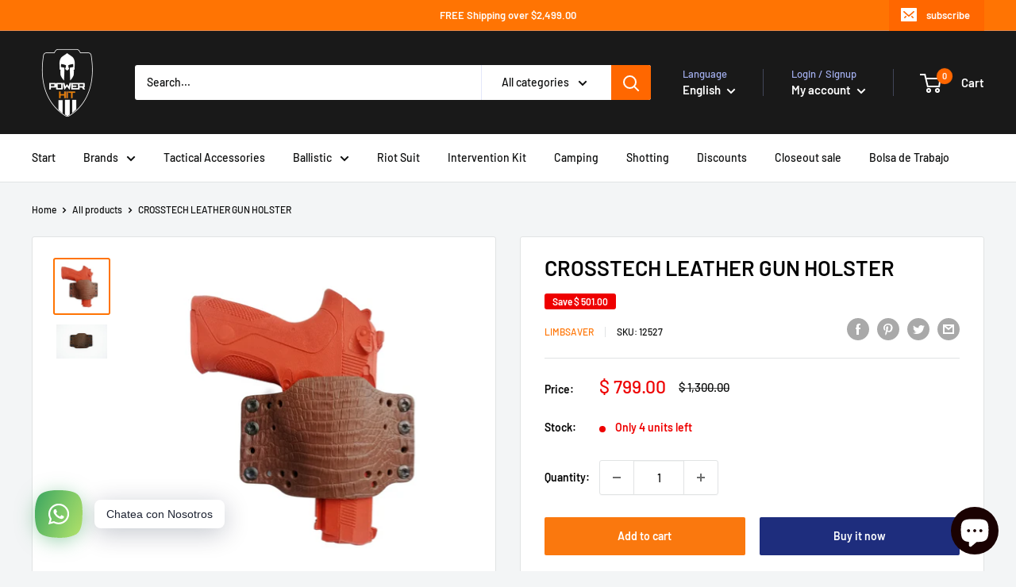

--- FILE ---
content_type: text/javascript
request_url: https://power-hit.com/cdn/shop/t/4/assets/magic360.js?v=17241573675175269211614800265
body_size: 29292
content:
eval(function(m,a,g,i,c,k){if(c=function(e){return(e<a?"":c(parseInt(e/a)))+((e=e%a)>35?String.fromCharCode(e+29):e.toString(36))},!"".replace(/^/,String)){for(;g--;)k[c(g)]=i[g]||c(g);i=[function(e){return k[e]}],c=function(){return"\\w+"},g=1}for(;g--;)i[g]&&(m=m.replace(new RegExp("\\b"+c(g)+"\\b","g"),i[g]));return m}('1a 7c=(17(){1a s,u;s=u=(17(){1a N={4z:"hZ.3-b5-7-fB",df:0,7B:{},$9O:17(R){18(R.$5X||(R.$5X=++H.df))},9r:17(R){18(H.7B[R]||(H.7B[R]={}))},$F:17(){},$1e:17(){18 1e},$1k:17(){18 1k},dp:"dT-"+1j.3A(1j.76()*1p 9Z().d2()),30:17(R){18(2C!=R)},av:17(S,R){18(2C!=S)?S:R},4O:17(R){18!!(R)},1F:17(R){if(!H.30(R)){18 1e}if(R.$4D){18 R.$4D}if(!!R.6i){if(1==R.6i){18"7E"}if(3==R.6i){18"cP"}}if(R.1v&&R.d4){18"fz"}if(R.1v&&R.9h){18"2n"}if((R 3D 1f.dF||R 3D 1f.bm)&&R.4V===H.3B){18"6m"}if(R 3D 1f.4Z){18"3R"}if(R 3D 1f.bm){18"17"}if(R 3D 1f.ah){18"1N"}if(H.1c.3J){if(H.30(R.dg)){18"1s"}}1q{if(R===1f.1s||R.4V==1f.1m||R.4V==1f.fw||R.4V==1f.fu||R.4V==1f.fh||R.4V==1f.fr){18"1s"}}if(R 3D 1f.9Z){18"66"}if(R 3D 1f.a4){18"fq"}if(R===1f){18"1f"}if(R===1i){18"1i"}18 8S(R)},1Y:17(W,V){if(!(W 3D 1f.4Z)){W=[W]}if(!V){18 W[0]}1L(1a U=0,S=W.1v;U<S;U++){if(!H.30(W)){7N}1L(1a T in V){if(!dF.1D.4a.1X(V,T)){7N}2V{W[U][T]=V[T]}3f(R){}}}18 W[0]},9H:17(V,U){if(!(V 3D 1f.4Z)){V=[V]}1L(1a T=0,R=V.1v;T<R;T++){if(!H.30(V[T])){7N}if(!V[T].1D){7N}1L(1a S in(U||{})){if(!V[T].1D[S]){V[T].1D[S]=U[S]}}}18 V[0]},cV:17(T,S){if(!H.30(T)){18 T}1L(1a R in(S||{})){if(!T[R]){T[R]=S[R]}}18 T},$2V:17(){1L(1a S=0,R=2n.1v;S<R;S++){2V{18 2n[S]()}3f(T){}}18 1h},$A:17(T){if(!H.30(T)){18 H.$([])}if(T.cY){18 H.$(T.cY())}if(T.d4){1a S=T.1v||0,R=1p 4Z(S);4B(S--){R[S]=T[S]}18 H.$(R)}18 H.$(4Z.1D.aA.1X(T))},4E:17(){18 1p 9Z().d2()},5j:17(V){1a T;5H(H.1F(V)){1x"cN":T={};1L(1a U in V){T[U]=H.5j(V[U])}1J;1x"3R":T=[];1L(1a S=0,R=V.1v;S<R;S++){T[S]=H.5j(V[S])}1J;1w:18 V}18 H.$(T)},$:17(T){1a R=1k;if(!H.30(T)){18 1h}if(T.$aF){18 T}5H(H.1F(T)){1x"3R":T=H.cV(T,H.1Y(H.4Z,{$aF:H.$F}));T.3q=T.ev;18 T;1J;1x"1N":1a S=1i.bZ(T);if(H.30(S)){18 H.$(S)}18 1h;1J;1x"1f":1x"1i":H.$9O(T);T=H.1Y(T,H.3p);1J;1x"7E":H.$9O(T);T=H.1Y(T,H.3Q);1J;1x"1s":T=H.1Y(T,H.1m);1J;1x"cP":1x"17":1x"3R":1x"66":1w:R=1e;1J}if(R){18 H.1Y(T,{$aF:H.$F})}1q{18 T}},$1p:17(R,T,S){18 H.$(H.7R.7T(R)).8U(T||{}).1H(S||{})},3Z:17(U,V,S){1a R,X,T,Z=[],Y=-1;S||(S=H.dp);R=H.$(S)||H.$1p("2E",{id:S,1n:"4k/9j"}).2t((1i.hh||1i.3y),"1z");X=R.cb||R.ca;if("1N"!=H.1F(V)){1L(1a T in V){Z.2R(T+":"+V[T])}V=Z.4P(";")}if(X.cD){Y=X.cD(U+" {"+V+"}",X.h9.1v)}1q{2V{Y=X.gp(U,V,X.gH.1v)}3f(W){}}18 Y},de:17(U,R){1a T,S;T=H.$(U);if("7E"!==H.1F(T)){18}S=T.cb||T.ca;if(S.eA){S.eA(R)}1q{if(S.ew){S.ew(R)}}},gQ:17(){18"g9-g2-fp-fG-fA".2x(/[g3]/g,17(T){1a S=1j.76()*16|0,R=T=="x"?S:(S&3|8);18 R.7D(16)}).7P()},g1:(17(){1a R;18 17(S){if(!R){R=1i.7T("a")}R.70("8z",S);18("!!"+R.8z).2x("!!","")}})(),g0:17(T){1a U=0,R=T.1v;1L(1a S=0;S<R;++S){U=31*U+T.e6(S);U%=fZ}18 U}};1a H=N;1a I=N.$;if(!1f.ej){1f.ej=N;1f.$dT=N.$}H.4Z={$4D:"3R",4p:17(U,V){1a R=13.1v;1L(1a S=13.1v,T=(V<0)?1j.21(0,S+V):V||0;T<S;T++){if(13[T]===U){18 T}}18-1},3a:17(R,S){18 13.4p(R,S)!=-1},ev:17(R,U){1L(1a T=0,S=13.1v;T<S;T++){if(T in 13){R.1X(U,13[T],T,13)}}},2J:17(R,W){1a V=[];1L(1a U=0,S=13.1v;U<S;U++){if(U in 13){1a T=13[U];if(R.1X(W,13[U],U,13)){V.2R(T)}}}18 V},hs:17(R,V){1a U=[];1L(1a T=0,S=13.1v;T<S;T++){if(T in 13){U[T]=R.1X(V,13[T],T,13)}}18 U}};H.9H(ah,{$4D:"1N",41:17(){18 13.2x(/^\\s+|\\s+$/g,"")},eq:17(R,S){18(S||1e)?(13.7D()===R.7D()):(13.4U().7D()===R.4U().7D())},5J:17(){18 13.2x(/-\\D/g,17(R){18 R.8I(1).7P()})},aD:17(){18 13.2x(/[A-Z]/g,17(R){18("-"+R.8I(0).4U())})},a7:17(R){18 3v(13,R||10)},hV:17(){18 2j(13)},ck:17(){18!13.2x(/1k/i,"").41()},9p:17(S,R){R=R||"";18(R+13+R).4p(R+S+R)>-1}});N.9H(bm,{$4D:"17",1u:17(){1a S=H.$A(2n),R=13,T=S.6g();18 17(){18 R.6I(T||1h,S.ax(H.$A(2n)))}},3Y:17(){1a S=H.$A(2n),R=13,T=S.6g();18 17(U){18 R.6I(T||1h,H.$([U||(H.1c.2e?1f.1s:1h)]).ax(S))}},2p:17(){1a S=H.$A(2n),R=13,T=S.6g();18 1f.4C(17(){18 R.6I(R,S)},T||0)},cM:17(){1a S=H.$A(2n),R=13;18 17(){18 R.2p.6I(R,S)}},dD:17(){1a S=H.$A(2n),R=13,T=S.6g();18 1f.hI(17(){18 R.6I(R,S)},T||0)}});1a O={};1a G=38.al.4U();1a F=G.3w(/(3c|8L|3J|9D)\\/(\\d+\\.?\\d*)/i);1a K=G.3w(/(hA|aJ)\\/(\\d+\\.?\\d*)/i)||G.3w(/(dP|8D|e0|c7|7S|aJ)\\/(\\d+\\.?\\d*)/i);1a M=G.3w(/4z\\/(\\d+\\.?\\d*)/i);1a B=1i.5k.2E;17 C(S){1a R=S.8I(0).7P()+S.aA(1);18 S in B||("ei"+R)in B||("ec"+R)in B||("64"+R)in B||("O"+R)in B}H.1c={2T:{gZ:!!(1i.gS),ff:!!(1f.dN),gT:!!(1i.h1),4L:!!(1i.gC||1i.gi||1i.6H||1i.ek||1i.gl||1i.hR||1i.hw||1i.hq||1i.fX),aI:!!(1f.eT)&&!!(1f.eW)&&(1f.9k&&"fQ"in 1p 9k),34:C("34"),59:C("59"),cT:C("cT"),d3:C("d3"),4X:1e,aS:1e,a9:1e,3i:1e,8O:(17(){18 1i.fE.fD("fC://fy.fo.g7/fK/fS/fR#fO","1.1")}())},2H:(17(){18"fN"in 1f||(1f.d8&&1i 3D d8)||(38.eU>0)||(38.eY>0)}()),4t:!!G.3w(/(8N|bb\\d+|f1).+|f3|f4\\/|f5|fb|f7|g8|h5|hu|ht|ip(e2|dV|ad)|hr|hp|ha |hT|hz|gD|4t.+c7|gd|7S m(gR|in)i|gV( gP)?|e9|p(gL|gG)\\/|gW|hK|hb|hX(4|6)0|hd|eX|f2\\.(1c|eV)|fJ|fM|eB (ce|e9)|fU|fY/),74:(F&&F[1])?F[1].4U():(1f.7S)?"9D":!!(1f.g6)?"3J":(1i.fv!==2C||1f.fH!==1h)?"8L":(1f.fi!==1h||!38.fj)?"3c":"fl",4z:(F&&F[2])?2j(F[2]):0,79:(K&&K[1])?K[1].4U():"",8R:(K&&K[2])?2j(K[2]):0,ef:"",aw:"",5e:"",2e:0,69:G.3w(/ip(?:ad|dV|e2)/)?"8x":(G.3w(/(?:fs|8N)/)||38.69.3w(/eK|8Z|ft/i)||["fF"])[0].4U(),7O:1i.8t&&1i.8t.4U()==="dW",aX:0,4Y:17(){18(1i.8t&&1i.8t.4U()==="dW")?1i.3y:1i.5k},4X:1f.4X||1f.fm||1f.fI||1f.fW||1f.g5||2C,9c:1f.9c||1f.dK||1f.dK||1f.g4||1f.fV||1f.fT||2C,5c:1e,4q:17(){if(H.1c.5c){18}1a U;1a T;H.1c.5c=1k;H.3y=H.$(1i.3y);H.8Z=H.$(1f);2V{1a S=H.$1p("2b").1H({1d:1P,1g:1P,5v:"8K",2M:"4g",1z:-cu}).2t(1i.3y);H.1c.aX=S.bM-S.9B;S.2D()}3f(R){}2V{U=H.$1p("2b");T=U.2E;T.e4="6L:35(aB://),35(aB://),fP 35(aB://)";H.1c.2T.aS=(/(35\\s*\\(.*?){3}/).2O(T.6L);T=1h;U=1h}3f(R){}if(!H.1c.e8){H.1c.e8=H.at("59").aD()}2V{U=H.$1p("2b");U.2E.e4=H.at("2J").aD()+":fd(fa);";H.1c.2T.a9=!!U.2E.1v&&(!H.1c.2e||H.1c.2e>9);U=1h}3f(R){}if(!H.1c.2T.a9){H.$(1i.5k).2k("9K-eZ-3h")}2V{H.1c.2T.3i=(17(){1a V=H.$1p("3i");18!!(V.8a&&V.8a("2d"))}())}3f(R){}if(1f.f9===2C&&1f.fc!==2C){O.gb="ho"}H.3p.2Q.1X(H.$(1i),"8c")}};(17(){1a S=[],V,U,W;17 R(){18!!(2n.9h.9P)}5H(H.1c.74){1x"3J":if(!H.1c.4z){H.1c.4z=!!(1f.9k)?3:2}1J;1x"8L":H.1c.4z=(K&&K[2])?2j(K[2]):0;1J}H.1c[H.1c.74]=1k;if(K&&K[1]==="dP"){H.1c.79="8D"}if(!!1f.8D){H.1c.8D=1k}if(K&&K[1]==="aJ"){H.1c.79="7S";H.1c.7S=1k}if(H.1c.79==="e0"&&(M&&M[1])){H.1c.8R=2j(M[1])}if(H.1c.69==="8N"&&H.1c.3c&&(M&&M[1])){H.1c.e5=1k}V=({8L:["-7Y-","ec","7Y"],3c:["-3c-","ei","3c"],3J:["-64-","64","64"],9D:["-o-","O","o"]})[H.1c.74]||["","",""];H.1c.ef=V[0];H.1c.aw=V[1];H.1c.5e=V[2];H.1c.2e=!H.1c.3J?2C:(1i.ea)?1i.ea:(17(){1a X=0;if(H.1c.7O){18 5}5H(H.1c.4z){1x 2:X=6;1J;1x 3:X=7;1J}18 X}());S.2R(H.1c.69+"-3h");if(H.1c.4t){S.2R("4t-3h")}if(H.1c.e5){S.2R("8N-1c-3h")}if(H.1c.2e){H.1c.79="ie";H.1c.8R=H.1c.2e;S.2R("ie"+H.1c.2e+"-3h");1L(U=11;U>H.1c.2e;U--){S.2R("hP-ie"+U+"-3h")}}if(H.1c.3c&&H.1c.4z<hN){H.1c.2T.4L=1e}if(H.1c.4X){H.1c.4X.1X(1f,17(){H.1c.2T.4X=1k})}if(H.1c.2T.8O){S.2R("8O-3h")}1q{S.2R("9K-8O-3h")}W=(1i.5k.5Y||"").3w(/\\S+/g)||[];1i.5k.5Y=H.$(W).ax(S).4P(" ");2V{1i.5k.70("7y-3h-dI",H.1c.79);1i.5k.70("7y-3h-dI-hx",H.1c.8R)}3f(T){}if(H.1c.2e&&H.1c.2e<9){1i.7T("h4");1i.7T("gA")}if(!1f.38.7e){H.$(["gy","gw","gv","gu","gt"]).3q(17(X){O["gs"+X.4U()]=1f.38.7r?"gq"+X:-1})}}());(17(){H.1c.4L={8V:H.1c.2T.4L,aT:17(){18!!(1i.gc||1i[H.1c.5e+"gm"]||1i.4L||1i.gk||1i[H.1c.5e+"gj"])},b9:17(R,S){if(!S){S={}}if(13.8V){H.$(1i).1t(13.ai,13.dX=17(T){if(13.aT()){if(S.aU){S.aU()}}1q{H.$(1i).1O(13.ai,13.dX);if(S.bo){S.bo()}}}.3Y(13));H.$(1i).1t(13.ak,13.5h=17(T){if(S.7K){S.7K()}H.$(1i).1O(13.ak,13.5h)}.3Y(13));(R.gf||R[H.1c.5e+"ge"]||R[H.1c.5e+"gB"]||17(){}).1X(R)}1q{if(S.7K){S.7K()}}},ep:(1i.6H||1i.ek||1i[H.1c.5e+"h2"]||1i[H.1c.5e+"h0"]||17(){}).1u(1i),ai:1i.eD?"gY":(1i.6H?"":H.1c.5e)+"gX",ak:1i.eD?"gU":(1i.6H?"":H.1c.5e)+"gE",gK:H.1c.5e,gF:1h}}());1a Q=/\\S+/g,E=/^(3s(dG|cc|cd|cf)hi)|((5s|6N)(dG|cc|cd|cf))$/,J={"gI":("2C"===8S(B.cg))?"gJ":"cg"},L={ee:1k,gM:1k,3F:1k,9o:1k,4n:1k},D=(1f.ci)?17(T,R){1a S=1f.ci(T,1h);18 S?S.gN(R)||S[R]:1h}:17(U,S){1a T=U.gO,R=1h;R=T?T[S]:1h;if(1h==R&&U.2E&&U.2E[S]){R=U.2E[S]}18 R};17 P(T){1a R,S;S=(H.1c.3c&&"2J"==T)?1e:(T in B);if(!S){R=H.1c.aw+T.8I(0).7P()+T.aA(1);if(R in B){18 R}}18 T}H.at=P;H.3Q={7f:17(R){18!(R||"").9p(" ")&&(13.5Y||"").9p(R," ")},2k:17(V){1a S=(13.5Y||"").3w(Q)||[],U=(V||"").3w(Q)||[],R=U.1v,T=0;1L(;T<R;T++){if(!H.$(S).3a(U[T])){S.2R(U[T])}}13.5Y=S.4P(" ");18 13},7v:17(W){1a S=(13.5Y||"").3w(Q)||[],V=(W||"").3w(Q)||[],R=V.1v,U=0,T;1L(;U<R;U++){if((T=H.$(S).4p(V[U]))>-1){S.8W(T,1)}}13.5Y=W?S.4P(" "):"";18 13},gg:17(R){18 13.7f(R)?13.7v(R):13.2k(R)},2F:17(S){1a T=S.5J(),R=1h;S=J[T]||(J[T]=P(T));R=D(13,S);if("2i"===R){R=1h}if(1h!==R){if("3F"==S){18 H.30(R)?2j(R):1}if(E.2O(S)){R=3v(R,10)?R:"ez"}}18 R},9y:17(S,R){1a U=S.5J();2V{if("3F"==S){13.6p(R);18 13}S=J[U]||(J[U]=P(U));13.2E[S]=R+(("2I"==H.1F(R)&&!L[U])?"5N":"")}3f(T){}18 13},1H:17(S){1L(1a R in S){13.9y(R,S[R])}18 13},gh:17(){1a R={};H.$A(2n).3q(17(S){R[S]=13.2F(S)},13);18 R},6p:17(T,R){1a S;R=R||1e;13.2E.3F=T;T=3v(2j(T)*1P);if(R){if(0===T){if("3o"!=13.2E.3l){13.2E.3l="3o"}}1q{if("6k"!=13.2E.3l){13.2E.3l="6k"}}}if(H.1c.2e&&H.1c.2e<9){if(!6D(T)){if(!~13.2E.2J.4p("ao")){13.2E.2J+=" by:bv.bu.ao(9A="+T+")"}1q{13.2E.2J=13.2E.2J.2x(/9A=\\d*/i,"9A="+T)}}1q{13.2E.2J=13.2E.2J.2x(/by:bv.bu.ao\\(9A=\\d*\\)/i,"").41();if(""===13.2E.2J){13.2E.gn("2J")}}}18 13},8U:17(R){1L(1a S in R){if("6m"===S){13.2k(""+R[S])}1q{13.70(S,""+R[S])}}18 13},go:17(){1a S=0,R=0;S=13.2F("34-43");R=13.2F("34-gr");S=S.4p("64")>-1?2j(S):S.4p("s")>-1?2j(S)*8H:0;R=R.4p("64")>-1?2j(R):R.4p("s")>-1?2j(R)*8H:0;18 S+R},5f:17(){18 13.1H({2N:"2q",3l:"3o"})},5n:17(){18 13.1H({2N:"",3l:"6k"})},29:17(){18{1d:13.bM,1g:13.gx}},gz:17(S){1a R=13.29();R.1d-=(2j(13.2F("3s-1M-1d")||0)+2j(13.2F("3s-3I-1d")||0));R.1g-=(2j(13.2F("3s-1z-1d")||0)+2j(13.2F("3s-49-1d")||0));if(!S){R.1d-=(2j(13.2F("5s-1M")||0)+2j(13.2F("5s-3I")||0));R.1g-=(2j(13.2F("5s-1z")||0)+2j(13.2F("5s-49")||0))}18 R},6Z:17(){18{1z:13.9q,1M:13.8Y}},h3:17(){1a R=13,S={1z:0,1M:0};do{S.1M+=R.8Y||0;S.1z+=R.9q||0;R=R.5o}4B(R);18 S},b6:17(){1a V=13,S=0,U=0;if(H.30(1i.5k.bS)){1a R=13.bS(),T=H.$(1i).6Z(),W=H.1c.4Y();18{1z:R.1z+T.y-W.hB,1M:R.1M+T.x-W.hC}}do{S+=V.hD||0;U+=V.hE||0;V=V.hF}4B(V&&!(/^(?:3y|hG)$/i).2O(V.8Q));18{1z:U,1M:S}},6C:17(){1a S=13.b6();1a R=13.29();18{1z:S.1z,49:S.1z+R.1g,1M:S.1M,3I:S.1M+R.1d}},ed:17(S){2V{13.hH=S}3f(R){13.hJ=S}18 13},2D:17(){18(13.5o)?13.5o.7i(13):13},6t:17(){H.$A(13.hy).3q(17(R){if(3==R.6i||8==R.6i){18}H.$(R).6t()});13.2D();13.bz();if(13.$5X){H.7B[13.$5X]=1h;4G H.7B[13.$5X]}18 1h},3z:17(T,S){S=S||"49";1a R=13.2w;("1z"==S&&R)?13.hM(T,R):13.er(T);18 13},2t:17(T,S){1a R=H.$(T).3z(13,S);18 13},ex:17(R){13.3z(R.5o.9I(13,R));18 13},bg:17(R){if("7E"!==H.1F("1N"==H.1F(R)?R=1i.bZ(R):R)){18 1e}18(13==R)?1e:(13.3a&&!(H.1c.c4))?(13.3a(R)):(13.c0)?!!(13.c0(R)&16):H.$A(13.8M(R.8Q)).3a(R)}};H.3Q.hO=H.3Q.2F;H.3Q.hQ=H.3Q.1H;if(!1f.3Q){1f.3Q=H.$F;if(H.1c.74.3c){1f.1i.7T("hS")}1f.3Q.1D=(H.1c.74.3c)?1f["[[hU.1D]]"]:{}}H.9H(1f.3Q,{$4D:"7E"});H.3p={29:17(){if(H.1c.2H||H.1c.hW||H.1c.c4){18{1d:1f.du,1g:1f.hL}}18{1d:H.1c.4Y().9B,1g:H.1c.4Y().bx}},6Z:17(){18{x:1f.hj||H.1c.4Y().8Y,y:1f.hv||H.1c.4Y().9q}},cG:17(){1a R=13.29();18{1d:1j.21(H.1c.4Y().h7,R.1d),1g:1j.21(H.1c.4Y().h8,R.1g)}}};H.1Y(1i,{$4D:"1i"});H.1Y(1f,{$4D:"1f"});H.1Y([H.3Q,H.3p],{2f:17(U,S){1a R=H.9r(13.$5X),T=R[U];if(2C!==S&&2C===T){T=R[U]=S}18(H.30(T)?T:1h)},2Z:17(T,S){1a R=H.9r(13.$5X);R[T]=S;18 13},2U:17(S){1a R=H.9r(13.$5X);4G R[S];18 13}});if(!(1f.ap&&1f.ap.1D&&1f.ap.1D.ay)){H.1Y([H.3Q,H.3p],{ay:17(R){18 H.$A(13.cF("*")).2J(17(T){2V{18(1==T.6i&&T.5Y.9p(R," "))}3f(S){}})}})}H.1Y([H.3Q,H.3p],{dz:17(){18 13.ay(2n[0])},8M:17(){18 13.cF(2n[0])}});if(H.1c.4L.8V&&!1i.dc){H.3Q.dc=17(){H.1c.4L.b9(13)}}H.1m={$4D:"1s",6l:H.$1e,1V:17(){18 13.5d().3N()},5d:17(){if(13.dd){13.dd()}1q{13.dg=1k}18 13},3N:17(){if(13.di){13.di()}1q{13.hc=1e}18 13},7l:17(){13.6l=H.$1k;18 13},dn:17(){1a R=(/2v/i).2O(13.1n)?13.2G[0]:13;18!H.30(R)?{x:0,y:0}:{x:R.2r,y:R.2s}},2y:17(){1a R=(/2v/i).2O(13.1n)?13.2G[0]:13;18!H.30(R)?{x:0,y:0}:{x:R.5C||R.2r+H.1c.4Y().8Y,y:R.5D||R.2s+H.1c.4Y().9q}},97:17(){1a R=13.4f||13.he;4B(R&&R.6i===3){R=R.5o}18 R},7p:17(){1a S=1h;5H(13.1n){1x"7u":1x"eH":1x"eF":S=13.90||13.hf;1J;1x"6T":1x"eP":1x"eC":S=13.90||13.hg;1J;1w:18 S}2V{4B(S&&S.6i===3){S=S.5o}}3f(R){S=1h}18 S},5a:17(){if(!13.dl&&13.3u!==2C){18(13.3u&1?1:(13.3u&2?3:(13.3u&4?2:0)))}18 13.dl},7Q:17(){18(13.1S&&(13.1S==="2v"||13.1S===13.4s))||(/2v/i).2O(13.1n)},6K:17(){if(13.1S){18(13.1S==="2v"||13.4s===13.1S)&&13.7b}1q{if(13 3D 1f.75){18 13.2G.1v===1&&(13.91.1v?13.91[0].4H===13.2G[0].4H:1k)}}18 1e},5S:17(){if(13.1S){18 13.7b&&(13.1S==="2v"||13.4s===13.1S)?13:1h}1q{if(13 3D 1f.75){18 13.2G[0]}}18 1h},8i:17(){if(13.1S){18 13.7b&&(13.1S==="2v"||13.4s===13.1S)?13.9C:1h}1q{if(13 3D 1f.75){18 13.2G[0].4H}}18 1h}};H.aQ="dm";H.aO="h6";H.9a="";if(!1i.dm){H.aQ="hk";H.aO="hl";H.9a="6G"}H.1m.1o={1n:"",x:1h,y:1h,2B:1h,3u:1h,4f:1h,90:1h,$4D:"1s.hm",6l:H.$1e,63:H.$([]),4h:17(R){1a S=R;13.63.2R(S)},1V:17(){18 13.5d().3N()},5d:17(){13.63.3q(17(S){2V{S.5d()}3f(R){}});18 13},3N:17(){13.63.3q(17(S){2V{S.3N()}3f(R){}});18 13},7l:17(){13.6l=H.$1k;18 13},dn:17(){18{x:13.2r,y:13.2s}},2y:17(){18{x:13.x,y:13.y}},97:17(){18 13.4f},7p:17(){18 13.90},5a:17(){18 13.3u},hn:17(){18 13.63.1v>0?13.63[0].97():2C},7Q:17(){18(13.1S&&(13.1S==="2v"||13.1S===13.4s))||(/2v/i).2O(13.1n)},6K:17(){if(13.1S){18(13.1S==="2v"||13.4s===13.1S)&&13.7b}1q{if(13 3D 1f.75){18 13.2G.1v===1&&(13.91.1v?13.91[0].4H===13.2G[0].4H:1k)}}18 1e},5S:17(){if(13.1S){18 13.7b&&(13.1S==="2v"||13.4s===13.1S)?13:1h}1q{if(13 3D 1f.75){18 13.2G[0]}}18 1h},8i:17(){if(13.1S){18 13.7b&&(13.1S==="2v"||13.4s===13.1S)?13.9C:1h}1q{if(13 3D 1f.75){18 13.2G[0].4H}}18 1h}};H.1Y([H.3Q,H.3p],{1t:17(T,V,W,Z){1a Y,R,U,X,S;if(H.1F(T)==="1N"){S=T.4w(" ");if(S.1v>1){T=S}}if(H.1F(T)==="3R"){H.$(T).3q(13.1t.3Y(13,V,W,Z));18 13}T=O[T]||T;if(!T||!V||H.1F(T)!=="1N"||H.1F(V)!=="17"){18 13}if(T==="8c"&&H.1c.5c){V.1X(13);18 13}W=3v(W||50,10);if(!V.$96){V.$96=1j.3A(1j.76()*H.4E())}Y=H.3p.2f.1X(13,"8b",{});R=Y[T];if(!R){Y[T]=R=H.$([]);U=13;if(H.1m.1o[T]){H.1m.1o[T].1A.5A.1X(13,Z)}1q{R.2W=17(aa){aa=H.1Y(aa||1f.e,{$4D:"1s"});H.3p.2Q.1X(U,T,H.$(aa))};13[H.aQ](H.9a+T,R.2W,1e)}}X={1n:T,fn:V,aP:W,dt:V.$96};R.2R(X);R.eo(17(ab,aa){18 ab.aP-aa.aP});18 13},1O:17(X){1a V=H.3p.2f.1X(13,"8b",{});1a T;1a R;1a S;1a Y;1a W;1a U;W=2n.1v>1?2n[1]:-1P;if(H.1F(X)==="1N"){U=X.4w(" ");if(U.1v>1){X=U}}if(H.1F(X)==="3R"){H.$(X).3q(13.1O.3Y(13,W));18 13}X=O[X]||X;if(!X||H.1F(X)!=="1N"||!V||!V[X]){18 13}T=V[X]||[];1L(S=0;S<T.1v;S++){R=T[S];if(W===-1P||!!W&&W.$96===R.dt){Y=T.8W(S--,1)}}if(T.1v===0){if(H.1m.1o[X]){H.1m.1o[X].1A.2D.1X(13)}1q{13[H.aO](H.9a+X,T.2W,1e)}4G V[X]}18 13},2Q:17(U,W){1a T=H.3p.2f.1X(13,"8b",{});1a S;1a R;U=O[U]||U;if(!U||H.1F(U)!=="1N"||!T||!T[U]){18 13}2V{W=H.1Y(W||{},{1n:U})}3f(V){}if(W.2B===2C){W.2B=H.4E()}S=T[U]||[];1L(R=0;R<S.1v&&!(W.6l&&W.6l());R++){S[R].fn.1X(13,W)}},f0:17(S,R){1a V=(S!=="8c");1a U=13;1a T;S=O[S]||S;if(!V){H.3p.2Q.1X(13,S);18 13}if(U===1i&&1i.9f&&!U.dq){U=1i.5k}if(1i.9f){T=1i.9f(S);T.f6(R,1k,1k)}1q{T=1i.f8();T.9m=S}if(1i.9f){U.dq(T)}1q{U.eS("6G"+R,T)}18 T},bz:17(){1a S=H.3p.2f.1X(13,"8b");if(!S){18 13}1L(1a R in S){H.3p.1O.1X(13,R)}H.3p.2U.1X(13,"8b");18 13}});(17(R){if(1i.8l==="6j"){18 R.1c.4q.2p(1)}if(R.1c.3c&&R.1c.4z<fe){(17(){if(R.$(["5T","6j"]).3a(1i.8l)){R.1c.4q()}1q{2n.9h.2p(50)}}())}1q{if(R.1c.3J&&R.1c.2e<9&&1f===1z){(17(){if(R.$2V(17(){R.1c.4Y().fg("1M");18 1k})){R.1c.4q()}1q{2n.9h.2p(50)}}())}1q{R.3p.1t.1X(R.$(1i),"fL",R.1c.4q);R.3p.1t.1X(R.$(1f),"6U",R.1c.4q)}}}(N));H.3B=17(){1a V=1h,S=H.$A(2n);if("6m"==H.1F(S[0])){V=S.6g()}1a R=17(){1L(1a Y in 13){13[Y]=H.5j(13[Y])}if(13.4V.$3M){13.$3M={};1a aa=13.4V.$3M;1L(1a Z in aa){1a X=aa[Z];5H(H.1F(X)){1x"17":13.$3M[Z]=H.3B.cS(13,X);1J;1x"cN":13.$3M[Z]=H.5j(X);1J;1x"3R":13.$3M[Z]=H.5j(X);1J}}}1a W=(13.2X)?13.2X.6I(13,2n):13;4G 13.9P;18 W};if(!R.1D.2X){R.1D.2X=H.$F}if(V){1a U=17(){};U.1D=V.1D;R.1D=1p U;R.$3M={};1L(1a T in V.1D){R.$3M[T]=V.1D[T]}}1q{R.$3M=1h}R.4V=H.3B;R.1D.4V=R;H.1Y(R.1D,S[0]);H.1Y(R,{$4D:"6m"});18 R};N.3B.cS=17(R,S){18 17(){1a U=13.9P;1a T=S.6I(R,2n);18 T}};(17(U){1a T=U.$;1a R=5,S=6r;U.1m.1o.2g=1p U.3B(U.1Y(U.1m.1o,{1n:"2g",2X:17(X,W){1a V=W.2y();13.x=V.x;13.y=V.y;13.2r=W.2r;13.2s=W.2s;13.2B=W.2B;13.3u=W.5a();13.4f=X;13.4h(W)}}));U.1m.1o.2g.1A={1r:{7w:S,3u:1},5A:17(V){13.2Z("1s:2g:1r",U.1Y(U.5j(U.1m.1o.2g.1A.1r),V||{}));13.1t("3X",U.1m.1o.2g.1A.2W,1);13.1t("3C",U.1m.1o.2g.1A.2W,1);13.1t("2K",U.1m.1o.2g.1A.9U,1);if(U.1c.3J&&U.1c.2e<9){13.1t("9e",U.1m.1o.2g.1A.2W,1)}},2D:17(){13.1O("3X",U.1m.1o.2g.1A.2W);13.1O("3C",U.1m.1o.2g.1A.2W);13.1O("2K",U.1m.1o.2g.1A.9U);if(U.1c.3J&&U.1c.2e<9){13.1O("9e",U.1m.1o.2g.1A.2W)}},9U:17(V){V.3N()},2W:17(Y){1a X,V,W;V=13.2f("1s:2g:1r");if(Y.1n!="9e"&&Y.5a()!=V.3u){18}if(13.2f("1s:2g:9S")){13.2U("1s:2g:9S");18}if("3X"==Y.1n){X=1p U.1m.1o.2g(13,Y);13.2Z("1s:2g:8E",X)}1q{if("3C"==Y.1n){X=13.2f("1s:2g:8E");if(!X){18}W=Y.2y();13.2U("1s:2g:8E");X.4h(Y);if(Y.2B-X.2B<=V.7w&&1j.87(1j.3x(W.x-X.x,2)+1j.3x(W.y-X.y,2))<=R){13.2Q("2g",X)}1i.2Q("3C",Y)}1q{if(Y.1n=="9e"){X=1p U.1m.1o.2g(13,Y);13.2Q("2g",X)}}}}}})(N);(17(S){1a R=S.$;S.1m.1o.2u=1p S.3B(S.1Y(S.1m.1o,{1n:"2u",6R:"3L",5V:1e,2X:17(W,V,U){1a T=V.2y();13.x=T.x;13.y=T.y;13.2r=V.2r;13.2s=V.2s;13.2B=V.2B;13.3u=V.5a();13.4f=W;13.4h(V);13.6R=U}}));S.1m.1o.2u.1A={5A:17(){1a U=S.1m.1o.2u.1A.d7.3Y(13),T=S.1m.1o.2u.1A.93.3Y(13);13.1t("3X",S.1m.1o.2u.1A.9W,1);13.1t("3C",S.1m.1o.2u.1A.93,1);1i.1t("4y",U,1);1i.1t("3C",T,1);13.2Z("1s:2u:4S:1i:5t",U);13.2Z("1s:2u:4S:1i:7n",T)},2D:17(){13.1O("3X",S.1m.1o.2u.1A.9W);13.1O("3C",S.1m.1o.2u.1A.93);R(1i).1O("4y",13.2f("1s:2u:4S:1i:5t")||S.$F);R(1i).1O("3C",13.2f("1s:2u:4S:1i:7n")||S.$F);13.2U("1s:2u:4S:1i:5t");13.2U("1s:2u:4S:1i:7n")},9W:17(U){1a T;if(1!=U.5a()){18}T=1p S.1m.1o.2u(13,U,"3L");13.2Z("1s:2u:3L",T)},93:17(U){1a T;T=13.2f("1s:2u:3L");if(!T){18}U.3N();T=1p S.1m.1o.2u(13,U,"cC");13.2U("1s:2u:3L");13.2Q("2u",T)},d7:17(U){1a T;T=13.2f("1s:2u:3L");if(!T){18}U.3N();if(!T.5V){T.5V=1k;13.2Q("2u",T)}T=1p S.1m.1o.2u(13,U,"db");13.2Q("2u",T)}}})(N);(17(S){1a R=S.$;S.1m.1o.4d=1p S.3B(S.1Y(S.1m.1o,{1n:"4d",7k:1e,7j:1h,2X:17(V,U){1a T=U.2y();13.x=T.x;13.y=T.y;13.2r=U.2r;13.2s=U.2s;13.2B=U.2B;13.3u=U.5a();13.4f=V;13.4h(U)}}));S.1m.1o.4d.1A={1r:{7w:5x},5A:17(T){13.2Z("1s:4d:1r",S.1Y(S.5j(S.1m.1o.4d.1A.1r),T||{}));13.1t("2g",S.1m.1o.4d.1A.2W,1)},2D:17(){13.1O("2g",S.1m.1o.4d.1A.2W)},2W:17(V){1a U,T;U=13.2f("1s:4d:1s");T=13.2f("1s:4d:1r");if(!U){U=1p S.1m.1o.4d(13,V);U.7j=4C(17(){U.7k=1k;V.6l=S.$1e;13.2Q("2g",V);13.2U("1s:4d:1s")}.1u(13),T.7w+10);13.2Z("1s:4d:1s",U);V.7l()}1q{3r(U.7j);13.2U("1s:4d:1s");if(!U.7k){U.4h(V);V.7l().1V();13.2Q("4d",U)}1q{}}}}})(N);(17(U){1a T=U.$;1a R=10;1a S=5x;U.1m.1o.2L=1p U.3B(U.1Y(U.1m.1o,{1n:"2L",id:1h,2X:17(W,V){1a X=V.5S();13.id=X.9C||X.4H;13.x=X.5C;13.y=X.5D;13.5C=X.5C;13.5D=X.5D;13.2r=X.2r;13.2s=X.2s;13.2B=V.2B;13.3u=0;13.4f=W;13.4h(V)}}));U.1m.1o.2L.1A={5A:17(V){13.1t(["4R","7G"],U.1m.1o.2L.1A.7o,1);13.1t(["4x","6B"],U.1m.1o.2L.1A.6V,1);13.1t("2K",U.1m.1o.2L.1A.a0,1)},2D:17(){13.1O(["4R","7G"],U.1m.1o.2L.1A.7o);13.1O(["4x","6B"],U.1m.1o.2L.1A.6V);13.1O("2K",U.1m.1o.2L.1A.a0)},a0:17(V){V.3N()},7o:17(V){if(!V.6K()){13.2U("1s:2L:1s");18}13.2Z("1s:2L:1s",1p U.1m.1o.2L(13,V));13.2Z("1s:2g:9S",1k)},6V:17(Y){1a W=U.4E();1a X=13.2f("1s:2L:1s");1a V=13.2f("1s:2L:1r");if(!X||!Y.6K()){18}13.2U("1s:2L:1s");if(X.id===Y.8i()&&Y.2B-X.2B<=S&&1j.87(1j.3x(Y.5S().5C-X.x,2)+1j.3x(Y.5S().5D-X.y,2))<=R){13.2U("1s:2g:8E");Y.1V();X.4h(Y);13.2Q("2L",X)}}}}(N));H.1m.1o.4l=1p H.3B(H.1Y(H.1m.1o,{1n:"4l",7k:1e,7j:1h,2X:17(S,R){13.x=R.x;13.y=R.y;13.2r=R.2r;13.2s=R.2s;13.2B=R.2B;13.3u=0;13.4f=S;13.4h(R)}}));H.1m.1o.4l.1A={1r:{7w:6r},5A:17(R){13.2Z("1s:4l:1r",H.1Y(H.5j(H.1m.1o.4l.1A.1r),R||{}));13.1t("2L",H.1m.1o.4l.1A.2W,1)},2D:17(){13.1O("2L",H.1m.1o.4l.1A.2W)},2W:17(T){1a S,R;S=13.2f("1s:4l:1s");R=13.2f("1s:4l:1r");if(!S){S=1p H.1m.1o.4l(13,T);S.7j=4C(17(){S.7k=1k;T.6l=H.$1e;13.2Q("2L",T)}.1u(13),R.7w+10);13.2Z("1s:4l:1s",S);T.7l()}1q{3r(S.7j);13.2U("1s:4l:1s");if(!S.7k){S.4h(T);T.7l().1V();13.2Q("4l",S)}1q{}}}};(17(T){1a S=T.$;1a R=10;T.1m.1o.2m=1p T.3B(T.1Y(T.1m.1o,{1n:"2m",6R:"3L",id:1h,5V:1e,2X:17(W,V,U){1a X=V.5S();13.id=X.9C||X.4H;13.2r=X.2r;13.2s=X.2s;13.5C=X.5C;13.5D=X.5D;13.x=X.5C;13.y=X.5D;13.2B=V.2B;13.3u=0;13.4f=W;13.4h(V);13.6R=U}}));T.1m.1o.2m.1A={5A:17(){1a V=T.1m.1o.2m.1A.9x.1u(13);1a U=T.1m.1o.2m.1A.6V.1u(13);13.1t(["4R","7G"],T.1m.1o.2m.1A.7o,1);13.1t(["4x","6B"],T.1m.1o.2m.1A.6V,1);13.1t(["6n","7F"],T.1m.1o.2m.1A.9x,1);13.2Z("1s:2m:4S:1i:5t",V);13.2Z("1s:2m:4S:1i:7n",U);S(1i).1t("7F",V,1);S(1i).1t("6B",U,1)},2D:17(){13.1O(["4R","7G"],T.1m.1o.2m.1A.7o);13.1O(["4x","6B"],T.1m.1o.2m.1A.6V);13.1O(["6n","7F"],T.1m.1o.2m.1A.9x);S(1i).1O("7F",13.2f("1s:2m:4S:1i:5t")||T.$F,1);S(1i).1O("6B",13.2f("1s:2m:4S:1i:7n")||T.$F,1);13.2U("1s:2m:4S:1i:5t");13.2U("1s:2m:4S:1i:7n")},7o:17(V){1a U;if(!V.6K()){18}U=1p T.1m.1o.2m(13,V,"3L");13.2Z("1s:2m:3L",U)},6V:17(V){1a U;U=13.2f("1s:2m:3L");if(!U||!U.5V||U.id!==V.8i()){18}U=1p T.1m.1o.2m(13,V,"cC");13.2U("1s:2m:3L");13.2Q("2m",U)},9x:17(V){1a U;U=13.2f("1s:2m:3L");if(!U||!V.6K()){18}if(U.id!==V.8i()){13.2U("1s:2m:3L");18}if(!U.5V&&1j.87(1j.3x(V.5S().5C-U.x,2)+1j.3x(V.5S().5D-U.y,2))>R){U.5V=1k;13.2Q("2m",U)}if(!U.5V){18}U=1p T.1m.1o.2m(13,V,"db");13.2Q("2m",U)}}}(N));H.1m.1o.3S=1p H.3B(H.1Y(H.1m.1o,{1n:"3S",8k:1,a2:1,dA:1,6R:"ib",2X:17(S,R){13.2B=R.2B;13.3u=0;13.4f=S;13.x=R.3H[0].2r+(R.3H[1].2r-R.3H[0].2r)/2;13.y=R.3H[0].2s+(R.3H[1].2s-R.3H[0].2s)/2;13.ds=1j.87(1j.3x(R.3H[0].2r-R.3H[1].2r,2)+1j.3x(R.3H[0].2s-R.3H[1].2s,2));13.4h(R)},cR:17(R){1a S;13.6R="kU";if(R.2G[0].4H!=13.63[0].3H[0].4H||R.2G[1].4H!=13.63[0].3H[1].4H){18}S=1j.87(1j.3x(R.2G[0].2r-R.2G[1].2r,2)+1j.3x(R.2G[0].2s-R.2G[1].2s,2));13.a2=13.8k;13.8k=S/13.ds;13.dA=13.8k/13.a2;13.x=R.2G[0].2r+(R.2G[1].2r-R.2G[0].2r)/2;13.y=R.2G[0].2s+(R.2G[1].2s-R.2G[0].2s)/2;13.4h(R)}}));H.1m.1o.3S.1A={5A:17(){13.1t("4R",H.1m.1o.3S.1A.a5,1);13.1t("4x",H.1m.1o.3S.1A.a6,1);13.1t("6n",H.1m.1o.3S.1A.a3,1)},2D:17(){13.1O("4R",H.1m.1o.3S.1A.a5);13.1O("4x",H.1m.1o.3S.1A.a6);13.1O("6n",H.1m.1o.3S.1A.a3)},a5:17(S){1a R;if(S.3H.1v!=2){18}S.3N();R=1p H.1m.1o.3S(13,S);13.2Z("1s:3S:1s",R)},a6:17(S){1a R;R=13.2f("1s:3S:1s");if(!R){18}S.3N();13.2U("1s:3S:1s")},a3:17(S){1a R;R=13.2f("1s:3S:1s");if(!R){18}S.3N();R.cR(S);13.2Q("3S",R)}};(17(W){1a U=W.$;W.1m.1o.4m=1p W.3B(W.1Y(W.1m.1o,{1n:"4m",2X:17(ac,ab,ae,Y,X,ad,Z){1a aa=ab.2y();13.x=aa.x;13.y=aa.y;13.2B=ab.2B;13.4f=ac;13.5O=ae||0;13.7d=Y||0;13.7m=X||0;13.le=ad||0;13.kk=Z||0;13.9R=ab.9R||0;13.5p=1e;13.4h(ab)}}));1a V,S;17 R(){V=1h}17 T(X,Y){18(X>50)||(1===Y&&!("8Z"==W.1c.69&&X<1))||(0===X%12)||(0==X%4.kb)}W.1m.1o.4m.1A={9m:"kJ"in 1i||W.1c.2e>8?"k6":"6S",5A:17(){13.1t(W.1m.1o.4m.1A.9m,W.1m.1o.4m.1A.2W,1)},2D:17(){13.1O(W.1m.1o.4m.1A.9m,W.1m.1o.4m.1A.2W,1)},2W:17(ac){1a ad=0,aa=0,Y=0,X=0,ab,Z;if(ac.d0){Y=ac.d0*-1}if(ac.cZ!==2C){Y=ac.cZ}if(ac.cX!==2C){Y=ac.cX}if(ac.cW!==2C){aa=ac.cW*-1}if(ac.7m){Y=-1*ac.7m}if(ac.7d){aa=ac.7d}if(0===Y&&0===aa){18}ad=0===Y?aa:Y;X=1j.21(1j.2a(Y),1j.2a(aa));if(!V||X<V){V=X}ab=ad>0?"3A":"6A";ad=1j[ab](ad/V);aa=1j[ab](aa/V);Y=1j[ab](Y/V);if(S){3r(S)}S=4C(R,5x);Z=1p W.1m.1o.4m(13,ac,ad,aa,Y,0,V);Z.5p=T(V,ac.9R||0);13.2Q("4m",Z)}}})(N);H.8Z=H.$(1f);H.7R=H.$(1i);18 N})();(17(D){if(!D){6e"7t 7s 7x"}1a C=D.$;1a B=1f.cn||1f.cj||1h;s.72=1p D.3B({1K:1h,5c:1e,1r:{9n:D.$F,6b:D.$F,aE:D.$F,5h:D.$F,65:D.$F,bE:D.$F,7h:1e,cO:1k},1W:1h,8d:1h,af:0,73:{9n:17(E){if(E.4f&&(5x===E.4f.9i||cJ===E.4f.9i)&&E.kx){13.1r.9n.1u(1h,(E.5T-(13.1r.cO?13.af:0))/E.kH).2p(1);13.af=E.5T}},6b:17(E){if(E){C(E).1V()}13.8j();if(13.5c){18}13.5c=1k;13.8n();!13.1r.7h&&13.1r.9n.1u(1h,1).2p(1);13.1r.6b.1u(1h,13).2p(1);13.1r.65.1u(1h,13).2p(1)},aE:17(E){if(E){C(E).1V()}13.8j();13.5c=1e;13.8n();13.1r.aE.1u(1h,13).2p(1);13.1r.65.1u(1h,13).2p(1)},5h:17(E){if(E){C(E).1V()}13.8j();13.5c=1e;13.8n();13.1r.5h.1u(1h,13).2p(1);13.1r.65.1u(1h,13).2p(1)}},9g:17(){C(["6U","aG","cL"]).3q(17(E){13.1K.1t(E,13.73["6G"+E].3Y(13).cM(1))},13)},8j:17(){if(13.8d){2V{3r(13.8d)}3f(E){}13.8d=1h}C(["6U","aG","cL"]).3q(17(F){13.1K.1O(F)},13)},8n:17(){13.29();if(13.1K.2f("1p")){1a E=13.1K.5o;13.1K.2D().2U("1p").1H({2M:"kG",1z:"2i"});E.6t()}},cH:17(F){1a G=1p 9k(),E;C(["aG","eO"]).3q(17(H){G["6G"+H]=C(17(I){13.73["6G"+H].1X(13,I)}).1u(13)},13);G.5h=C(17(){13.1r.bE.1u(1h,13).2p(1);13.1r.7h=1e;13.9g();13.1K.4j=F}).1u(13);G.6b=C(17(){if(5x!==G.9i&&cJ!==G.9i){13.73.5h.1X(13);18}E=G.kF;13.9g();if(B&&!D.1c.3J&&!("8x"===D.1c.69&&D.1c.4z<kC)){13.1K.70("4j",B.ky(E))}1q{13.1K.4j=F}}).1u(13);G.b2("kw",F);G.kv="d1";G.ku()},2X:17(F,E){13.1r=D.1Y(13.1r,E);13.1K=C(F)||D.$1p("1K",{},{"21-1d":"2q","21-1g":"2q"}).2t(D.$1p("2b").2k("3h-8y-1K").1H({2M:"4g",1z:-9T,1d:10,1g:10,5v:"3o"}).2t(1i.3y)).2Z("1p",1k);if(D.1c.2T.aI&&13.1r.7h&&"1N"==D.1F(F)){13.cH(F);18}1a G=17(){if(13.d9()){13.73.6b.1X(13)}1q{13.73.5h.1X(13)}G=1h}.1u(13);13.9g();if("1N"==D.1F(F)){13.1K.4j=F}1q{if(D.1c.3J&&5==D.1c.4z&&D.1c.2e<9){13.1K.cU=17(){if(/5T|6j/.2O(13.1K.8l)){13.1K.cU=1h;G&&G()}}.1u(13)}13.1K.4j=F.5K("4j")}13.1K&&13.1K.6j&&G&&(13.8d=G.2p(1P))},kt:17(){13.8j();13.8n();13.5c=1e;18 13},d9:17(){1a E=13.1K;18(E.85)?(E.85>0):(E.8l)?("6j"==E.8l):E.1d>0},29:17(){18 13.1W||(13.1W={1d:13.1K.85||13.1K.1d,1g:13.1K.bF||13.1K.1g})}})})(s);(17(C){if(!C){6e"7t 7s 7x"}if(C.3e){18}1a B=C.$;C.3e=1p C.3B({2X:17(E,D){1a F;13.el=C.$(E);13.1r=C.1Y(13.1r,D);13.33=1e;13.6Y=13.am;F=C.3e.6o[13.1r.34]||13.1r.34;if("17"===C.1F(F)){13.6Y=F}1q{13.5M=13.81(F)||13.81("6F")}if("1N"==C.1F(13.1r.6X)){13.1r.6X="4o"===13.1r.6X?et:3v(13.1r.6X)||1}},1r:{dC:60,43:kq,34:"6F",6X:1,3W:"e3",8p:C.$F,5g:C.$F,aY:C.$F,8o:C.$F,8X:1e,kp:1e},4r:1h,5M:1h,6Y:1h,ko:17(D){13.1r.34=D;D=C.3e.6o[13.1r.34]||13.1r.34;if("17"===C.1F(D)){13.6Y=D}1q{13.6Y=13.am;13.5M=13.81(D)||13.81("6F")}},1y:17(F){1a D=/\\%$/,E;13.4r=F||{};13.aM=0;13.6R=0;13.kn=0;13.9M={};13.4Q="4Q"===13.1r.3W||"4Q-3t"===13.1r.3W;13.7g="7g"===13.1r.3W||"7g-3t"===13.1r.3W;1L(E in 13.4r){D.2O(13.4r[E][0])&&(13.9M[E]=1k);if("3t"===13.1r.3W||"4Q-3t"===13.1r.3W||"7g-3t"===13.1r.3W){13.4r[E].3t()}}13.9t=C.4E();13.dB=13.9t+13.1r.43;13.1r.8p.1X();if(0===13.1r.43){13.6Q(1);13.1r.5g.1X()}1q{13.9b=13.37.1u(13);if(!13.1r.8X&&C.1c.2T.4X){13.33=C.1c.4X.1X(1f,13.9b)}1q{13.33=13.9b.dD(1j.52(8H/13.1r.dC))}}18 13},aL:17(){if(13.33){if(!13.1r.8X&&C.1c.2T.4X&&C.1c.9c){C.1c.9c.1X(1f,13.33)}1q{km(13.33)}13.33=1e}},1V:17(D){D=C.30(D)?D:1e;13.aL();if(D){13.6Q(1);13.1r.5g.2p(10)}18 13},aN:17(F,E,D){F=2j(F);E=2j(E);18(E-F)*D+F},37:17(){1a E=C.4E(),D=(E-13.9t)/13.1r.43,F=1j.3A(D);if(E>=13.dB&&F>=13.1r.6X){13.aL();13.6Q(1);13.1r.5g.2p(10);18 13}if(13.4Q&&13.aM<F){1L(1a G in 13.4r){13.4r[G].3t()}}13.aM=F;if(!13.1r.8X&&C.1c.2T.4X){13.33=C.1c.4X.1X(1f,13.9b)}13.6Q((13.7g?F:0)+13.6Y(D%1))},6Q:17(D){1a E={},G=D;1L(1a F in 13.4r){if("3F"===F){E[F]=1j.52(13.aN(13.4r[F][0],13.4r[F][1],D)*1P)/1P}1q{E[F]=13.aN(13.4r[F][0],13.4r[F][1],D);13.9M[F]&&(E[F]+="%")}}13.1r.aY(E,13.el);13.1U(E);13.1r.8o(E,13.el)},1U:17(D){18 13.el.1H(D)},81:17(D){1a E,F=1h;if("1N"!==C.1F(D)){18 1h}5H(D){1x"an":F=B([0,0,1,1]);1J;1x"6F":F=B([0.25,0.1,0.25,1]);1J;1x"6F-in":F=B([0.42,0,1,1]);1J;1x"6F-dv":F=B([0,0,0.58,1]);1J;1x"6F-in-dv":F=B([0.42,0,0.58,1]);1J;1x"bI":F=B([0.47,0,0.kr,0.ks]);1J;1x"bJ":F=B([0.39,0.kz,0.kA,1]);1J;1x"kB":F=B([0.kD,0.aj,0.55,0.95]);1J;1x"bN":F=B([0.55,0.kE,0.68,0.53]);1J;1x"bO":F=B([0.25,0.46,0.45,0.94]);1J;1x"kj":F=B([0.k7,0.dh,0.ki,0.jW]);1J;1x"bP":F=B([0.55,0.jX,0.jY,0.19]);1J;1x"c6":F=B([0.jZ,0.61,0.dj,1]);1J;1x"k0":F=B([0.k1,0.bW,0.dj,1]);1J;1x"k2":F=B([0.k3,0.dh,0.k4,0.22]);1J;1x"jV":F=B([0.c1,0.84,0.44,1]);1J;1x"k8":F=B([0.77,0,0.bV,1]);1J;1x"k9":F=B([0.ka,0.aj,0.kc,0.kd]);1J;1x"ke":F=B([0.23,1,0.32,1]);1J;1x"kf":F=B([0.86,0,0.kg,1]);1J;1x"bL":F=B([0.95,0.aj,0.kh,0.kI]);1J;1x"bK":F=B([0.19,1,0.22,1]);1J;1x"kT":F=B([1,0,0,1]);1J;1x"l7":F=B([0.6,0.l8,0.98,0.l9]);1J;1x"ld":F=B([0.lg,0.82,0.c1,1]);1J;1x"l6":F=B([0.lh,0.l5,0.15,0.86]);1J;1x"c8":F=B([0.6,-0.28,0.l4,0.bW]);1J;1x"co":F=B([0.bV,0.kO,0.32,1.kQ]);1J;1x"kR":F=B([0.68,-0.55,0.kL,1.55]);1J;1w:D=D.2x(/\\s/g,"");if(D.3w(/^bU-bT\\((?:-?[0-9\\.]{0,}[0-9]{1,},){3}(?:-?[0-9\\.]{0,}[0-9]{1,})\\)$/)){F=D.2x(/^bU-bT\\s*\\(|\\)$/g,"").4w(",");1L(E=F.1v-1;E>=0;E--){F[E]=2j(F[E])}}}18 B(F)},am:17(P){1a D=0,O=0,L=0,Q=0,N=0,J=0,K=13.1r.43;17 I(R){18((D*R+O)*R+L)*R}17 H(R){18((Q*R+N)*R+J)*R}17 F(R){18(3*D*R+2*O)*R+L}17 M(R){18 1/(5x*R)}17 E(R,S){18 H(G(R,S))}17 G(Y,Z){1a X,W,V,S,R,U;17 T(aa){if(aa>=0){18 aa}1q{18 0-aa}}1L(V=Y,U=0;U<8;U++){S=I(V)-Y;if(T(S)<Z){18 V}R=F(V);if(T(R)<0.kV){1J}V=V-S/R}X=0;W=1;V=Y;if(V<X){18 X}if(V>W){18 W}4B(X<W){S=I(V);if(T(S-Y)<Z){18 V}if(Y>S){X=V}1q{W=V}V=(W-X)*0.5+X}18 V}L=3*13.5M[0];O=3*(13.5M[2]-13.5M[0])-L;D=1-L-O;J=3*13.5M[1];N=3*(13.5M[3]-13.5M[1])-J;Q=1-J-N;18 E(P,M(K))}});C.3e.6o={an:"an",kW:"bI",kX:"bJ",kY:"bL",9Y:"bK",kZ:"bN",cQ:"bO",l0:"bP",l1:"c6",l2:"c8",kK:"co",cB:17(E,D){D=D||[];18 1j.3x(2,10*--E)*1j.kS(20*E*1j.kP*(D[0]||1)/3)},kN:17(E,D){18 1-C.3e.6o.cB(1-E,D)},dH:17(F){1L(1a E=0,D=1;1;E+=D,D/=2){if(F>=(7-4*E)/11){18 D*D-1j.3x((11-6*E-11*F)/4,2)}}},kM:17(D){18 1-C.3e.6o.dH(1-D)},2q:17(D){18 0}}})(s);(17(C){if(!C){6e"7t 7s 7x"}if(C.cz){18}1a B=C.$;C.cz=1p C.3B(C.3e,{2X:17(D,E){13.ar=D;13.1r=C.1Y(13.1r,E);13.33=1e;13.$3M.2X()},1y:17(H){1a D=/\\%$/,G,F,E=H.1v;13.as=H;13.9s=1p 4Z(E);1L(F=0;F<E;F++){13.9s[F]={};1L(G in H[F]){D.2O(H[F][G][0])&&(13.9s[F][G]=1k);if("3t"===13.1r.3W||"4Q-3t"===13.1r.3W||"7g-3t"===13.1r.3W){13.as[F][G].3t()}}}13.$3M.1y({});18 13},6Q:17(D){1L(1a E=0;E<13.ar.1v;E++){13.el=C.$(13.ar[E]);13.4r=13.as[E];13.9M=13.9s[E];13.$3M.6Q(D)}}})})(s);(17(C){if(!C){6e"7t 7s 7x";18}if(C.a8){18}1a B=C.$;C.a8=17(E,F){1a D=13.7q=C.$1p("2b",1h,{2M:"4g","z-5i":cq}).2k("l3");C.$(E).1t("7u",17(){D.2t(1i.3y)});C.$(E).1t("6T",17(){D.2D()});C.$(E).1t("4y",17(K){1a M=20,J=C.$(K).2y(),I=D.29(),H=C.$(1f).29(),L=C.$(1f).6Z();17 G(P,N,O){18(O<(P-N)/2)?O:((O>(P+N)/2)?(O-N):(P-N)/2)}D.1H({1M:L.x+G(H.1d,I.1d+2*M,J.x-L.x)+M,1z:L.y+G(H.1g,I.1g+2*M,J.y-L.y)+M})});13.4k(F)};C.a8.1D.4k=17(D){13.7q.2w&&13.7q.7i(13.7q.2w);13.7q.3z(1i.8B(D))}})(s);(17(C){if(!C){6e"7t 7s 7x";18}if(C.lf){18}1a B=C.$;C.7C=17(G,F,E,D){13.8u=1h;13.5r=C.$1p("8C",1h,{2M:"4g","z-5i":cq,3l:"3o",3F:0.8}).2k(D||"").2t(E||1i.3y);13.c9(G);13.5n(F)};C.7C.1D.5n=17(D){13.5r.5n();13.8u=13.5f.1u(13).2p(C.av(D,lc))};C.7C.1D.5f=17(D){3r(13.8u);13.8u=1h;if(13.5r&&!13.au){13.au=1p s.3e(13.5r,{43:C.av(D,eN),5g:17(){13.5r.6t();4G 13.5r;13.au=1h}.1u(13)}).1y({3F:[13.5r.2F("3F"),0]})}};C.7C.1D.c9=17(D){13.5r.2w&&13.7q.7i(13.5r.2w);13.5r.3z(1i.8B(D))}})(s);(17(C){if(!C){6e"7t 7s 7x"}if(C.8J){18}1a F=C.$,B=1h,J={"3V":1,3R:2,2I:3,"17":4,1N:1P},D={"3V":17(M,L,K){if("3V"!=C.1F(L)){if(K||"1N"!=C.1F(L)){18 1e}1q{if(!/^(1k|1e)$/.2O(L)){18 1e}1q{L=L.ck()}}}if(M.4a("3b")&&!F(M["3b"]).3a(L)){18 1e}B=L;18 1k},1N:17(M,L,K){if("1N"!==C.1F(L)){18 1e}1q{if(M.4a("3b")&&!F(M["3b"]).3a(L)){18 1e}1q{B=""+L;18 1k}}},2I:17(N,M,L){1a K=1e,P=/%$/,O=(C.1F(M)=="1N"&&P.2O(M));if(L&&!"2I"==8S M){18 1e}M=2j(M);if(6D(M)){18 1e}if(6D(N.2Y)){N.2Y=9w.la}if(6D(N.6z)){N.6z=9w.kl}if(N.4a("3b")&&!F(N["3b"]).3a(M)){18 1e}if(N.2Y>M||M>N.6z){18 1e}B=O?(M+"%"):M;18 1k},3R:17(N,L,K){if("1N"===C.1F(L)){2V{L=1f.jU.iZ(L)}3f(M){18 1e}}if(C.1F(L)==="3R"){B=L;18 1k}1q{18 1e}},"17":17(M,L,K){if(C.1F(L)==="17"){B=L;18 1k}1q{18 1e}}},E=17(P,O,L){1a N;N=P.4a("3U")?P.3U:[P];if("3R"!=C.1F(N)){18 1e}1L(1a M=0,K=N.1v-1;M<=K;M++){if(D[N[M].1n](N[M],O,L)){18 1k}}18 1e},H=17(P){1a N,M,O,K,L;if(P.4a("3U")){K=P.3U.1v;1L(N=0;N<K;N++){1L(M=N+1;M<K;M++){if(J[P.3U[N]["1n"]]>J[P.3U[M].1n]){L=P.3U[N];P.3U[N]=P.3U[M];P.3U[M]=L}}}}18 P},I=17(N){1a M;M=N.4a("3U")?N.3U:[N];if("3R"!=C.1F(M)){18 1e}1L(1a L=M.1v-1;L>=0;L--){if(!M[L].1n||!J.4a(M[L].1n)){18 1e}if(C.30(M[L]["3b"])){if("3R"!==C.1F(M[L]["3b"])){18 1e}1L(1a K=M[L]["3b"].1v-1;K>=0;K--){if(!D[M[L].1n]({1n:M[L].1n},M[L]["3b"][K],1k)){18 1e}}}}if(N.4a("1w")&&!E(N,N["1w"],1k)){18 1e}18 1k},G=17(K){13.4A={};13.1r={};13.ch(K)};C.1Y(G.1D,{ch:17(M){1a L,K,N;1L(L in M){if(!M.4a(L)){7N}K=(L+"").41().5J();if(!13.4A.4a(K)){13.4A[K]=H(M[L]);if(!I(13.4A[K])){6e"jS iz iA iB \'"+L+"\' iC in "+M}13.1r[K]=2C}}},1U:17(L,K){L=(L+"").41().5J();if(C.1F(K)=="1N"){K=K.41()}if(13.4A.4a(L)){B=K;if(E(13.4A[L],K)){13.1r[L]=B}B=1h}},aH:17(K){K=(K+"").41().5J();if(13.4A.4a(K)){18 C.30(13.1r[K])?13.1r[K]:13.4A[K]["1w"]}},az:17(L){1L(1a K in L){13.1U(K,L[K])}},iD:17(){1a L=C.1Y({},13.1r);1L(1a K in L){if(2C===L[K]&&2C!==13.4A[K]["1w"]){L[K]=13.4A[K]["1w"]}}18 L},eg:17(K){F(K.4w(";")).3q(F(17(L){L=L.4w(":");13.1U(L.6g().41(),L.4P(":"))}).1u(13))},4O:17(K){K=(K+"").41().5J();18 13.4A.4a(K)},6x:17(K){K=(K+"").41().5J();18 13.4O(K)&&C.30(13.1r[K])},2D:17(K){K=(K+"").41().5J();if(13.4O(K)){4G 13.1r[K];4G 13.4A[K]}}});C.8J=G}(s));1a f=u.$;1a y="";1a k={3X:1f.38.7e?"7G":1f.38.7r?"iE":"3X",3C:1f.38.7e?"6B":1f.38.7r?"iF":"3C",4y:1f.38.7e?"7F":1f.38.7r?"iG":"4y",7u:1f.38.7e?"eH":1f.38.7r?"eF":"7u",6T:1f.38.7e?"eP":1f.38.7r?"eC":"6T"};1a t=17(B){18 B.2x(/[!\'()\\s]/g,iH).2x(/\\*/g,"%2A")};1a A=17(C,E){1a D=u.$1p(C),B=E.4w(",");f(B).3q(17(F){D.2k(F.41())});D.1H({2M:"4g",1z:-9T,1M:0,3l:"3o"});1i.3y.er(D);f(17(){13.2D()}).1u(D).2p(1P)};1a a=("8x"===u.1c.69)?10:et;1a l="8x"===u.1c.69&&/iI\\//.2O(38.al);1a d=(17(){1a B=38.al.3w(/eB iJ ([0-9]{1,}[\\.0-9]{0,})/i);18(B?2j(B[1]):-1)})();1a i=1e;1a z=1e;1a e=iy;1a c="7c";1a x=".7c";1a p="bc-9j-9z";1a n;1a h=(17(){1a C,F,E,D,B;B=["2o.f|iK,iM~}4!!iN iO eK!iP=8>!,.a`iQ,iR} lb{|&\'5,.iS|iT,iU`e,.}iV,iW|4.g`fk|iL.iw#ih|iv`4.`a`k5,i1.=8>(z|i2.z|i3.i4|}ga`2!i5","#i6",11,"e3","","89","1P%"];18 B})();17 v(C,B,D){1L(D=0,B="";D<C.1v;B+=ah.i7(14^C.e6(D++))){}18 B}17 b(){u.3Z(x,{5s:"0 !1T",eM:"0 !1T",2N:"4v-3G","-7Y-5q-83":"3s-5q","-3c-5q-83":"3s-5q","5q-83":"3s-5q","i8-1W":"0 !1T","dY-1g":"1P% !1T","21-1d":"1P%","-3c-34":"2q !1T","-7Y-34":"2q !1T","-o-34":"2q !1T",34:"2q !1T"},p);u.3Z(x+" 1K",{3s:"0 !1T",5s:"0 !1T",6N:"0 !1T",1g:"2i"},p);u.3Z(x+" > 1K",{1d:"1P%"},p);8===u.1c.2e&&u.3Z(".i9-3h "+x+" > 1K",{"21-1d":"2q !1T"},p);7===u.1c.2e&&u.3Z(".ia-3h "+x+" > 1K",{1d:"2i !1T"},p);5===u.1c.2e&&u.3Z(".jT-3h "+x+" 1K",{1d:"2i !1T"},p);u.3Z("."+c+"-8w",{"4k-4I":"89 !1T;"},p);u.3Z("."+c+"-8w:eQ",{i0:\'""\',2N:"4v-3G","5E-4I":"5B"},p);u.3Z("."+c+"-8w "+x,{2N:"4v-3G !1T","5E-4I":"5B"},p);u.3Z(".3h-8y-1K 1K",{"21-1g":"2q !1T","21-1d":"2q !1T"},p);u.3Z(".3j-5z-bY-cs",{2N:"3G !1T","4W-1g":"0 !1T","4W-1d":"0 !1T","21-1g":"2q !1T","21-1d":"2q !1T",1d:"eh !1T",1g:"eh !1T",2M:"4g !1T",1z:"-ey !1T",1M:"0 !1T",5v:"3o !1T","-3c-59":"2q !1T",59:"2q !1T","-3c-34":"2q !1T",34:"2q !1T"},p)}f(1i).1t("8c",17(){b()});1a q={26:{1n:"2I",2Y:1,"1w":1},2h:{1n:"2I",2Y:1,"1w":36},"1y-1l":{3U:[{1n:"1N","3b":["2i"]},{1n:"2I",2Y:1}],"1w":"2i"},"1y-1R":{3U:[{1n:"1N","3b":["2i"]},{1n:"2I",2Y:1}],"1w":"2i"},"37-1l":{1n:"3V","1w":1e},"37-1R":{1n:"3V","1w":1k},"8v-26-2h":{1n:"3V","1w":1e},"3t-1l":{1n:"3V","1w":1e},"3t-1R":{1n:"3V","1w":1e},"1l-4b":{1n:"2I",2Y:1,"1w":1},"1R-4b":{1n:"2I",2Y:1,"1w":1},1Z:{1n:"1N","3b":["bp","e1","4o","ic"],"1w":"bp"},"1Z-1y":{3U:[{1n:"1N"},{1n:"3R"}],"1w":"6U"},"1Z-1V":{1n:"1N","3b":["2K","4K","br"],"1w":"2K"},"1Z-5w":{1n:"2I",2Y:0,"1w":ii},"1Z-3W":{1n:"1N","3b":["8P","bd","4Q-8P","4Q-bd"],"1w":"8P"},4F:{1n:"3V","1w":1k},"1C-1d":{1n:"2I","1w":"80%"},"1C-57":{1n:"1N","3b":["5P","ba","ij"],"1w":"5P"},2l:{1n:"3V","1w":1k},4N:{1n:"3V","1w":1k},"dQ-6G":{1n:"1N","3b":["6U","4K","2K"],"1w":"6U"},"6S-5u":{1n:"2I",2Y:0,"1w":3},5w:{1n:"2I",2Y:1,6z:1P,"1w":50},6J:{1n:"2I",2Y:1,6z:1P,"1w":50},8m:{1n:"2I",2Y:1,6z:1P,"1w":50},8e:{1n:"2I",2Y:1,6z:1P,"1w":50},2S:{1n:"1N","3b":["6O","4K"],"1w":"6O"},cI:{1n:"3V","1w":1k},"3I-2K":{1n:"3V","1w":1e},ik:{1n:"3V","1w":1e},4q:{1n:"17","1w":u.$F},il:{1n:"17","1w":u.$F},hY:{1n:"17","1w":u.$F},6c:{1n:"17","1w":u.$F},6h:{1n:"17","1w":u.$F},5Z:{1n:"17","1w":u.$F}};q=u.1Y(q,{6d:{1n:"1N","1w":"2i"},6v:{1n:"1N","1w":"2i"},"4T-6d":{1n:"1N","1w":"2i"},"4T-6v":{1n:"1N","1w":"2i"},"1l-3E":{1n:"2I",2Y:1,"1w":2},"1R-3E":{1n:"2I",2Y:1,"1w":2},"1l-1y-5i":{1n:"2I",2Y:0,"1w":1},"1R-1y-5i":{1n:"2I",2Y:0,"1w":1},3K:{1n:"1N"},"4T-3K":{1n:"1N"}});1a g=17(B){13.5U=0;13.8F=B;13.6M=u.$1p("2b",{"6m":"3j-92"});13.9z()};g.1D={4V:g,ct:17(B){13.8F=B;f(13.8F).3z(13.6M)},5n:17(){f(13.8F).3z(13.6M);f(13.6M).29();f(13.6M).2k("eL")},5f:17(){f(13.6M).7v("eL")},9z:17(){13.5U=0;13.8G(0)},4b:17(B){13.5U+=B;13.8G(13.5U+"%")},im:17(B){13.5U=B;13.8G(13.5U+"%")},8G:17(B){if(1j.52(13.5U)>=1P){4C(17(){13.5f()}.1u(13),1)}f(13.6M).70("7y-eO",13.5U.io(0)+"%")}};1a w=17(C,B){13.o=f(C);13.3i=1h;13.bD=1h;13.3P=1h;13.9J=1h;13.4M=1h;13.bC=1h;13.bs=1h;13.88={1z:0,1M:0,49:0,3I:0};13.62={1d:0,1g:0};13.51={1d:0,1g:0};13.2P={1d:0,1g:0};13.1W={1d:0,1g:0};13.24={1d:0,1g:0};13.2c={1d:0,1g:0};13.2z={1l:0,1E:0};13.eu=iq;13.3K={4i:f([]),2l:f([]),4n:f([])};13.4J={4i:f([]),2l:f([]),4n:f([])};13.5m={};13.4c={71:0,5y:f([])};13.6f={4i:0,2l:0,4n:0};13.8h={35:f([]),2M:f([])};13.7Z=1h;13.ir={1d:0,1g:0};13.6y=i&&u.1c.2T.aS;13.8f=z&&u.1c.2T.aI;13.7W=1k;13.eI={4i:0,2l:0,4n:0};13.48=1e;13.1Q=1h;13.6q=1h;13.4e=1h;13.9d=1h;13.8q=1h;13.bi=1k;13.6s=1h;13.7U=1h;13.5W=1e;13.6a=1e;13.5L={x:0,y:0};13.aV=u.$1p("2b").2k("3h-8y-1K").1H({2M:"4g",1z:-8H,1d:10,1g:10,5v:"3o"}).2t(1i.3y);13.9l=[];13.3d={x:60,y:60};13.1G=1p u.8J(q);13.1b=f(17(){if(2n.1v>1){18 13.1U(2n[0],2n[1])}1q{18 13.aH(2n[0])}}).1u(13.1G);13.7M=1p u.8J({"aC-4k":{1n:"1N","1w":"dJ..."},"2l-aC-4k":{1n:"1N","1w":"dJ 4T 2S..."},"4N-4k":{1n:"1N","1w":"is b4 2S"},"4t-4N-4k":{1n:"1N","1w":"it b4 2S"}});13.dO=f(17(){if(2n.1v>1){18 13.1U(2n[0],2n[1])}1q{18 13.aH(2n[0])}}).1u(13.7M);13.eb()};w.1D.eb=17(){1a D=13;1a E;4B(13.o.2w&&13.o.2w.8Q!=="e7"){13.o.7i(13.o.2w)}if(13.o.2w.8Q!=="e7"){6e"iu aC iX ix. iY jr 5R."}13.cE=13.o.9I(13.o.2w.b7(1e),13.o.2w);13.1G.az(u.1Y(1f.jt||{},7c.1r));13.7M.az(u.1Y(1f.ju||{},7c.7M));13.1G.eg(13.o.5K("7y-1r")||13.o.5K("7y-bc-1r")||"");13.8r=f(f((13.1b("3K")||"").41().4w(" ")).2J(17(F){18""!==F}));13.9X=f(f((13.1b("4T-3K")||"").41().4w(" ")).2J(17(F){18""!==F}));if(1k===13.1b("8v-26-2h")){E=13.1b("26");13.1b("26",13.1b("2h"));13.1b("2h",E);E=13.1b("37-1l");13.1b("37-1l",13.1b("37-1R"));13.1b("37-1R",E)}if(6D(3v(13.1b("1l-4b")))){13.1G.1U("1l-4b",13.1G.bl["1l-4b"])}if(6D(3v(13.1b("1R-4b")))){13.1G.1U("1R-4b",13.1G.bl["1R-4b"])}13.1G.1U("2h",1j.3A(13.1b("2h")/13.1b("1R-4b")));13.1G.1U("26",1j.3A(13.1b("26")/13.1b("1l-4b")));if(!13.1G.6x("6J")&&13.1G.6x("5w")){13.1b("6J",13.1b("5w"))}if(!13.1G.6x("8m")&&13.1G.6x("6J")){13.1b("8m",13.1b("6J"))}if(!13.1G.6x("8e")&&13.1G.6x("6J")){13.1b("8e",13.1b("6J"))}13.1G.1U("1Z-1y",13.1b("1Z-1y").4w(","));(u.1c.2H&&"4K"===13.1b("1Z-1V"))&&13.1G.1U("1Z-1V","2K");if("br"===13.1b("1Z-1V")||("4o"==13.1b("1Z")&&f(13.1b("1Z-1y")).3a("2K"))){13.1b("4F",1e)}6D(3v(13.1b("6S-5u"),10))&&13.1G.1U("6S-5u",3);("4o"===13.1b("1Z")&&"4K"===13.1b("1Z-1V"))&&13.1G.1U("4N",1e);!13.1G.4O("4N")&&("4o"===13.1b("1Z")&&"2K"===13.1b("1Z-1V")&&f(13.1b("1Z-1y")).3a("2K"))&&13.1G.1U("4N",1e);("1N"==u.1F(13.1b("4q")))&&("17"==u.1F(1f[13.1b("4q")]))&&13.1G.1U("4q",1f[13.1b("4q")]);("1N"==u.1F(13.1b("5Z")))&&("17"===u.1F(1f[13.1b("5Z")]))&&13.1G.1U("5Z",1f[13.1b("5Z")]);("1N"==u.1F(13.1b("6c")))&&("17"===u.1F(1f[13.1b("6c")]))&&13.1G.1U("6c",1f[13.1b("6c")]);("1N"==u.1F(13.1b("6h")))&&("17"===u.1F(1f[13.1b("6h")]))&&13.1G.1U("6h",1f[13.1b("6h")]);("17"!==u.1F(13.1b("5Z")))&&13.1b.1U("5Z",u.F);("17"!==u.1F(13.1b("6c")))&&13.1b.1U("6c",u.F);("17"!==u.1F(13.1b("6h")))&&13.1b.1U("6h",u.F);2V{if(m){n.3z(u.$1p("2b",{},{2N:"2q",3l:"3o"}).3z(1i.8B(m)));m=2C}}3f(C){}13.o.1t("2K",17(F){F.1V()}).1t("3L",17(F){F.1V()}).1t("cv",17(F){F.1V()}).1H({"-3c-dL-dM":"2q","-3c-2v-jv":"2q","-3c-2L-jw-8A":"jx","64-dL-dM":"2q","64-2v-jy":"2q"});if(1k!==13.1b("3I-2K")){13.o.1t("jz",17(F){F.1V();18 1e})}(17 B(){1a F,G;if(!13.o.2w.5K("4j")){B.1u(13).2p(1P);18}if(!13.8r.1v){F=13.a1(13.o.2w.5K("4j"),13.1b("6v"),13.1b("6d"),1k);13.1G.1U("6v",F.7z);13.1G.1U("6d",F.6w);F=13.a1(13.o.5K("8z")||"",13.1b("4T-6v"),13.1b("4T-6d"));13.1G.1U("4T-6v",F.7z);13.1G.1U("4T-6d",F.6w);if("2i"==13.1b("4T-6d")){13.1G.1U("2l",1e);13.1G.1U("4F",1e)}}!3v(13.1b("1y-1l"),10)&&13.1G.1U("1y-1l",1);!3v(13.1b("1y-1R"),10)&&13.1G.1U("1y-1R",1);3v(13.1b("1y-1l"),10)>3v(13.1b("26"),10)&&13.1G.1U("1y-1l",13.1b("26"));3v(13.1b("1y-1R"),10)>3v(13.1b("2h"),10)&&13.1G.1U("1y-1R",13.1b("2h"));if(1k===13.1b("3t-1l")){13.1b("1y-1l",13.1b("26")+1-13.1b("1y-1l"))}if(1k===13.1b("3t-1R")){13.1b("1y-1R",13.1b("2h")+1-13.1b("1y-1R"))}if(1k===13.1b("8v-26-2h")){G=13.1b("1y-1l");13.1b("1y-1l",13.1b("1y-1R"));13.1b("1y-1R",G)}1p u.72(13.o.2w,{6b:f(17(J){1a I,L=1e,K=f(17(){if(!L){L=1k;f(13.8s).1X(13)}}).1u(13),H=f(17(){13.62=I.29();I.5o.2D();if(13.62.1d<50){13.62=J.29()}if(f(13.o).29().1d<50){13.o.9y("21-1d","2q")}5H(13.1b("dQ-6G")){1x"4K":13.o.1H({3l:"6k"}).1t("7u",K);1J;1x"2K":13.o.1H({3l:"6k"}).1t("2K",K);1J;1w:K()}}).1u(13);I=f(J.1K.b7(1e)).2t(u.$1p("2b").2k("3h-8y-1K").1H({2M:"4g",1z:-9T,1d:10,1g:10,5v:"3o"}).2t(1i.3y));H.2p(1)}).1u(13)})}).1X(13)};w.1D.a1=17(B,O,J,F){1a K={7z:O,6w:J.2x(/(\\/|\\\\)/ig,"")};1a E;1a D;1a H;1a C;1a L=0;1a M=0;1a I=0;1a N="1";1a G="1";if(!B){18 K}B=B.4w("/");D=B.dU();H=D.3w(/^([^#?]+)([\\?#].*)?$/);if(!H){H=["",D,""]}J=H[1];O=(B.4P("/")+"/").2x(/^\\/$/,"");J=J.4w(".");E=(J.1v>1?"."+J.dU():"")+(H[2]||"");J=J.4P(".");F||(F=1e);K.7z="2i"==K.7z?O:K.7z.2x(/\\/$/,"")+"/";if("2i"==K.6w){K.6w=J.2x(/(\\d?\\d{1,})\\-?(\\d?\\d{1,})?$/,17(S,Q,P){1a R;if(2C!==P&&1h!==P&&""!==P){N=Q;G=P;R="{1l}-{1E}"}1q{G=Q;R="{1E}"}18 R})+E}1q{if(C=1p a4(K.6w.2x(/(\\$|\\?)/g,"\\\\$1").2x(/({1l}|{1E})/g,f(17(Q,P){if("{1l}"===P){M=++L}if("{1E}"===P){I=++L}18"(0{0,}[1-9]{1,"+("{1l}"===P&&13.1G.4O("1l-3E")?13.1b("1l-3E"):"{1E}"===P&&13.1G.4O("1R-3E")?13.1b("1R-3E"):"")+"})"}).1u(13))).dZ(J+E)){if(M){N=C[M]}if(I){G=C[I]}}1q{if(C=1p a4(K.6w.2x(/(\\$|\\?)/g,"\\\\$1").2x(/({1l}|{1E})/g,f(17(Q,P){18"(\\\\d{1,"+("{1l}"===P&&13.1G.4O("1l-3E")?13.1b("1l-3E"):"{1E}"===P&&13.1G.4O("1R-3E")?13.1b("1R-3E"):"")+"})"}).1u(13))).dZ(J+E)){if(M){N=C[M]}if(I){G=C[I]}}}}if(F){if(!13.1G.4O("1l-3E")){13.1G.1U("1l-3E",N.1v)}if(!13.1G.4O("1R-3E")){13.1G.1U("1R-3E",G.1v)}}if("2i"==13.1b("1y-1l")){13.1G.1U("1y-1l",N.a7())}if("2i"==13.1b("1y-1R")){13.1G.1U("1y-1R",G.a7())}18 K};w.1D.bB=17(E,B,D){17 C(F,G){18 4Z(1j.21(G-(""+F).1v+1,0)).4P("0")+F}D=D===1k?"4T-":"";if(13.8r.1v){if(D&&!13.9X.1v){18""}18 13[(D)?"9X":"8r"][(E-1)*13.1b("2h")+B-1]}E=C(13.1b("1l-1y-5i")+(E-1)*13.1b("1l-4b"),13.1b("1l-3E"));B=C(13.1b("1R-1y-5i")+(B-1)*13.1b("1R-4b"),13.1b("1R-3E"));18 t(13.1b(D+"6v")+13.1b(D+"6d").4w("{1l}").4P(E).4w("{1E}").4P(B))};w.1D.dw=17(F,E,D){1a B=1h,C="";D||(D="4i");B=13.ag(F,E,D);B&&(C=B.35);18 C};w.1D.ag=17(E,D,C){1a B=1h,F;C||(C="4i");if(1k===13.1b("8v-26-2h")){F=E;E=D;D=F}(1k===13.1b("3t-1l"))&&(E=13.1b("26")+1-E);(1k===13.1b("3t-1R"))&&(D=13.1b("2h")+1-D);B={35:13.bB(E,D,"2l"===C||"4n"===C),1M:0,1z:0};18 B||1h};w.1D.eR=17(D,C,B){if(f(13.5m[C]).2J(17(E){18("4i"!==D||13.6a||E.1l===13.1b("1y-1l")-1)},13).1v){13.5b.4b(B*13.5b.5u)}};w.1D.bH=17(E,D,H){1a G=f([]),B,C=1,F=17(J,I){18 J-I};13.6f[E]--;if(13.6y){C=13.8h.35.2R(\'35("\'+H.1K.5K("4j")+\'")\');13.8h.2M.2R("ez -ey");if(!l||"2l"!==E){13.7Z=13.8h.35.4P(",")}}if(!13.6y&&!13.5m[D].en){if(!u.1c.2T.3i){13.aV.3z(H.1K)}13.5m[D].en=1k}f(f(13.5m[D]).2J(17(I){18 I.1n===E})).3q(17(K,J,I){K.1K.cA=I.1v;K.1K.eG=C-1;K.1K.7Z="35(\'"+H.1K.5K("4j")+"\')";K.1K.6j=1k;K.1K.5T=H.5c;K.1K.d5=H.1K;G.3a(K.1l)||G.2R(K.1l)});13.eR(E,D,1);if("4i"==E){f(G).3q(17(I){if(!f(13.3K[E][I]).2J(17(J){18 J.6j!==1k}).1v){13.4c.71++;13.4c.5y.2R(I);13.4c.5y.eo(F);13.1I&&13.7a(13.2z.1l,13.2z.1E);if((l&&13.6y)||13.6a?(!13.4J[E].1v&&0===13.6f[E]):I===13.1b("1y-1l")-1){4C(17(){13.5b.5f();13.2X()}.1u(13),1)}}},13)}if(!(l&&13.6y)&&13.48&&"2l"==E){13.5I(13.2z.1l,13.2z.1E)}if(!13.4J[E].1v){if((l&&13.6y)&&13.48&&"2l"==E&&0===13.6f[E]){13.7Z=13.8h.35.4P(",");13.5I(13.2z.1l,13.2z.1E)}18}if(13.6f[E]<13.eu&&13.4J[E].1v){13.6f[E]++;D=13.4J[E].6g();1p u.72(D,{7h:13.8f,65:13.bH.1u(13,E,D)})}};w.1D.bj=17(E,J,C){E||(E="4i");1a G=13.1b("2h"),K=13.1b("26"),D=0,H,F,I,B;F=J;H=C;13.3K[E]=1p 4Z(K);do{13.3K[E][F-1]=1p 4Z(G);do{I=13.ag(F,H,E);if(!13.4J[E].3a(I.35)){("4i"==E&&(F==J||13.6a))&&D++;13.4J[E].2R(I.35)}I.1M*=-1;I.1z*=-1;I.eG=0;I.cA=1;I.5T=1e;I.6j=1e;13.3K[E][F-1][H-1]=I;13.5m[I.35]||(13.5m[I.35]=f([]));13.5m[I.35].2R({1l:F-1,1n:E,1K:13.3K[E][F-1][H-1]});--H<1&&(H=G)}4B(H!=C);--F<1&&(F=K)}4B(F!=J);if(13.4J[E].1v===K*G){13.8f=1e}13.5b.5u=1P/("4i"==E?D:13.4J[E].1v);13.5b.5n(E==="4i"?"89":"2i",(13.8f||1P!==13.5b.5u)?1k:1e);13.eI[E]=u.4E();4B(13.6f[E]<G&&13.4J[E].1v){B=13.4J[E].6g();1p u.72(B,{7h:13.8f,65:13.bH.1u(13,E,B),bE:f(17(){if(1P===13.5b.5u){13.5b.jA(1e)}}).1u(13)});13.6f[E]++}};w.1D.8s=17(D){1a C={},B=1h;if(!D&&(13.1b("2l")||13.1b("4F"))){1p u.72(13.bB(1,1,1k),{6b:f(17(F){13.51=F.29();13.2P=F.29()}).1u(13),5h:f(17(F){13.1G.1U("2l",1e);13.1G.1U("4F",1e)}).1u(13),65:f(17(F){13.8s(1k)}).1u(13)});18}13.6a=(1===13.1b("2h")&&13.1b("26")>1);13.1W=f(13.o.2w).29();if(0===13.1W.1g){13.8s.1u(13,1k).2p(eN);18}C={id:"3j-5q-"+1j.3A(1j.76()*u.4E())};B=u.3Z("#"+C.id+":eQ",{"5s-49":(13.62.1g/13.62.1d)*1P+"% !1T"},p);if(B>-1){13.9l.2R(B)}13.3g=u.$1p("2b",C).2k(c+"-8w").1H({2N:"4v-3G",5v:"3o",2M:"b8","4k-4I":"89",1d:"1P%","21-1d":13.62.1d}).ex(13.o.1H({2N:"4v-3G",3l:"6k",5v:"3o",2M:"b8","5E-4I":"5B","4k-jB":"2q",8A:"#jC","6L-9F":"9K-9F"}));13.o.2w.1H({1d:"1P%"});if(u.1c.3J&&u.1c.2e<9){13.o.1H({"6L-5R":"2q",2J:\'by:bv.bu.jD(js="8k", 4j="\'+t(13.o.2w.5K("4j"))+\'")\'})}13.o.1H({"aW-3l":"3o",59:"9G(0,0,0)"});13.1W=f(13.o).29();if(u.1c.2T.3i){13.3P=u.$1p("3i");13.9J=13.3P.8a("2d");13.4M=u.$1p("3i");13.bC=13.4M.8a("2d");13.3i=u.$1p("3i").1H({2N:"3G",1d:"1P%",1g:"1P%",5s:0,6N:0,2M:"4g",1z:0,49:0,1M:0,3I:0,"aW-3l":"3o",59:"9G(0,0,0)"}).2t(13.o);13.bD=13.3i.8a("2d");13.3i.1d=13.1W.1d;13.3i.1g=13.1W.1g}1q{13.bs=u.$1p("1K",{4j:"7y:5R/jE;jG,jH///jI"}).1H({2N:"3G",1d:"1P%",3s:0,5s:0,6N:0,2M:"4g",1z:0,49:0,1M:0,3I:0,"aW-3l":"3o",59:"9G(0,0,0)"}).2t(13.o)}13.88=13.o.6C();if(5===u.1c.2e||"3s-5q"===(13.o.2F("5q-83")||13.o.2F("-7Y-5q-83"))){13.5L.x=2j(13.o.2F("3s-1M-1d")||"0")+2j(13.o.2F("3s-3I-1d")||"0");13.5L.y=2j(13.o.2F("3s-1z-1d")||"0")+2j(13.o.2F("3s-49-1d")||"0")}if(5===u.1c.2e){13.3g.1H({1d:13.62.1d+13.5L.x,2N:"4v"})}13.24=13.3g.29();13.2c=13.3g.6C();13.6s=17(){3r(13.7U);13.7U=f(13.dr).1u(13).2p(10)}.1u(13);f(1f).1t("eE",13.6s);if(!u.1c.2H||!u.1c.4t){13.3g.2k("aZ");13.o.2k("aZ")}if(13.6a){13.o.2k("3j-2S-y")}1q{if(13.1b("26")===1&&13.1b("2h")>1){13.o.2k("3j-2S-x")}}if("2C"!==8S(h)){1a E=1j.3A(1j.76()*u.4E());f(13.o).2Z("cr",u.$1p(((1j.3A(1j.76()*jJ)+1)%2)?"8C":"2b").8U({id:"bt"+E}).1H({2N:"4v",5v:"3o",3l:"6k",8A:h[1],em:h[2],ee:h[3],jK:"jL-jM",2M:"4g",1z:8,1M:8,6N:"2i",1d:"2i",jN:"3I","dY-1g":"jO",9o:eJ}).ed(v(h[0])));if(f(f(13.o).2f("cr")).8M("a")[0]){f(f(f(13.o).2f("cr")).8M("a")[0]).1t("2L 2g",17(F){F.5d();1f.b2(13.8z)}).8U({id:"es"+E})}u.3Z("#"+C.id+" > a > #"+("bt"+E)+",#"+C.id+" > a > #"+("bt"+E)+" > #"+("es"+E),{2N:"4v !1T;",3l:"6k !1T;",9o:"eJ !1T;",em:h[2]+" !1T;",8A:h[1]+" !1T;"},"3j-dN-9j",1k)}13.5b=1p g(13.o);13.bj("4i",13.1b("1y-1l"),13.1b("1y-1R"))};w.1D.2X=17(D){if(!D){13.1I={1l:1,1E:1,5z:{1l:1,1E:1}};13.3n(13.1b("1y-1l")-1,13.1b("1y-1R")-1);13.2X.1u(13,1k).2p(6r);18}13.o.2w.6p(0);1a M={x:0,y:0};1a K={x:0,y:0};1a I=13;13.3d={x:13.1W.1d/13.1b("2h")/1j.3x(13.1b("8m")/50,2),y:13.1W.1g/13.1b("26")/1j.3x(13.1b("8e")/50,2)};1a P=1e;1a H=1e;1a Q=1e;1a R=1e;1a L={66:1e};1a O=1h;1a G=1h;1a J=1e;1a C=(I.6a||(I.1b("37-1l")&&!I.1b("37-1R")))?"26":"2h";if(!13.1G.4O("1Z-5w")||!cx(13.1b("1Z-5w"))){13.1b("1Z-5w",1j.4W(e*3v(13.1b(C),10),13.1G.bl["1Z-5w"]))}13.1B={7J:1e,4o:("4o"==13.1b("1Z")),3O:("br"!=13.1b("1Z-1V")),33:1h,be:0,b1:(17(S,T){5H(S){1x"bp":18 T;1x"e1":18 2*T;1x"4o":18 9w.da;1w:18 0}})(13.1b("1Z"),13.1b(C)),4u:0,8T:0,4Q:/^4Q\\-(jP)?8P$/.2O(13.1b("1Z-3W")),fn:(17(T,S){if(13.1B.4Q){S*=(++13.1B.8T%13.1b(C)?-1:0)*(1j.3A(13.1B.8T/13.1b(C))%2||-1)}if("26"===C){13.3n(13.2z.1l+S,13.2z.1E)}1q{13.3n(13.2z.1l,13.2z.1E+S)}(--13.1B.4u>0)&&(13.1B.33=13.1B.fn.2p(T))||13.1B.bf()}).1u(13,13.1b("1Z-5w")/13.1b(C),(/^(4Q\\-)?bd$/.2O(13.1b("1Z-3W"))?-1:1)),6P:17(S){13.4u=S||13.b1;13.8T=("26"===C)?I.2z.1l:I.2z.1E;3r(13.33);if(13.4u>0){13.33=13.fn.2p(1);13.be++;if(I.3k){I.5F()}}},6u:17(S){13.33&&3r(13.33);if(13.4u>0){13.4u=0;13.bf(S)}},bf:17(S){if(1k!==S&&13.1B.be<2&&13.1b("26")*13.1b("2h")>1&&13.1b("4N")){13.aK()}}.1u(13)};13.o.1H({eM:"2q"});13.9u=17(Y){if((/2v/i).2O(Y.1n)&&Y.3H.1v>1){18 1k}if(H||R){if(!R){E(Y);P=1k}1q{18 1k}}1a S=Y.2y(),aa=S.x-M.x,Z=S.y-M.y,W=aa>0?1j.3A(aa/I.3d.x):1j.6A(aa/I.3d.x),V=Z>0?1j.3A(Z/I.3d.y):1j.6A(Z/I.3d.y);1a U=1j.2a(aa);1a T=1j.2a(Z);1a X=f(Y).7Q()?S.x>44&&S.x<1f.du-44:1k;if(I.1b("2S")==="4K"||I.1b("2S")==="6O"&&P){3r(O);if(I.1b("2h")>1&&U>0&&U>=T||I.1b("26")>1&&T>0&&T>U&&X){f(Y).3N()}1q{18 1k}Q=1k;if(I.1b("26")>1&&1j.2a(Z)>=I.3d.y){M.y=M.y+V*I.3d.y;I.3n(I.1I.1l+V,I.1I.1E)}if(I.1b("2h")>1&&I.1b("26")<=1){if(1j.2a(aa)>=I.3d.x){M.x=M.x+W*I.3d.x;M.y=S.y;I.3n(I.1I.1l,I.1I.1E+(0-W))}1q{if(1j.2a(Z)>=I.3d.y){M.x=S.x;M.y=M.y+V*I.3d.y;I.3n(I.1I.1l,I.1I.1E+(0-V))}}}1q{if(I.1b("2h")>1&&1j.2a(aa)>=I.3d.x){M.x=M.x+W*I.3d.x;I.3n(I.1I.1l,I.1I.1E+(0-W))}}O=4C(17(ab){13.67=ab;13.66=u.4E()}.1u(L,S),50)}18 1e};if(13.1B.3O){f(13.1b("2S")=="6O"?1i:13.o).1t(k.4y,13.9u);if(u.1c.2H){f(13.o).1t("6n",13.9u)}}13.cl=17(S){if(S.1S&&("2v"===S.1S||S.1S===S.4s)){18 1k}if(H||R){H&&I.1C.2b.5n()&&I.1C.9L(S);18 1e}if(I.1B.4u>0&&"4K"==I.1b("1Z-1V")){I.1B.6u()}1q{!I.1B.7J&&f(I.1b("1Z-1y")).3a("4K")&&(I.1B.7J=!I.1B.4o)&&I.1B.6P()}M=S.2y();"4K"==I.1b("2S")&&(I.5W=1k);18 1e};if(13.1B.3O){13.o.1t(k.7u,13.cl)}13.cm=17(S){if(S.1S&&("2v"===S.1S||S.1S===S.4s)){18 1k}if(I.o.bg(S.7p())){18 1k}if(I.1B.4o&&"4K"==I.1b("1Z-1V")){if(H){if(I.1C.2b.bg(S.7p())){18 1k}E(S)}I.1B.6P()}1q{}18 1e};if(13.1B.3O){13.o.1t(k.6T,13.cm)}13.5l=17(T){1a S=T.7Q();if(3==T.5a()){18 1k}if(I.3k){I.5F()}if((/2v/i).2O(T.1n)&&T.3H.1v>1){18 1k}M=T.2y();K=T.2y();K.bh=1e;if(H){if(S){I.1C.5O.x=I.1C.x+I.24.1d/I.1C.3m.x/2-(I.2c.3I-T.2y().x);I.1C.5O.y=I.1C.y+I.24.1g/I.1C.3m.y/2-(I.2c.49-T.2y().y)}}L.67=T.2y();L.66=u.4E();I.1b("2S")=="6O"&&(M=T.2y());if(H||R){!S&&(R=1e);18 1k}if(I.1B.4u>0&&"2K"==I.1b("1Z-1V")){K.bh=1k;I.1B.6u();T.3N()}P=1k;Q=1e;I.1b("2S")=="6O"&&(I.5W=1k)&&(M=T.2y());18 1e};if(13.1B.3O){if(!u.1c.4t||!u.1c.2H){13.o.1t(k.3X,13.5l)}if(u.1c.2H&&13.5l){13.o.1t("4R",13.5l)}}13.9v=17(T){1a S=(T.1S&&("2v"===T.1S||T.1S===T.4s))||(/2v/i).2O(T.1n);if(3==T.5a()){18 1k}if(H||R||!P){18}L.cp=Q;I.b0(L,T.2y(),M);P=1e;Q=1e};if(13.1B.3O){f(1i).1t(k.3C,13.9v);if(u.1c.2H){f(1i).1t("4x",13.9v)}f(1i).1t(k.6T,17(S){if(1h===S.7p()||1i.5k===S.7p()){P=1e}})}13.5Q=17(U){1a S=(U.1S&&("2v"===U.1S||U.1S===U.4s))||(/2v/i).2O(U.1n),T=U.2y();if(0==1j.2a(T.x-K.x)&&0==1j.2a(T.y-K.y)){if(!H&&!R){if(K.bh){18}if(!I.1B.7J&&I.1B.4u<1&&f(I.1b("1Z-1y")).3a("2K")){I.1B.7J=!I.1B.4o;I.1B.6P();18 1e}}if(I.1b("4F")){Q=1e;E(U)}18 1e}if(H||R||!P){18 1e}L.cp=Q;I.b0(L,U.2y(),M);P=1e;Q=1e;18 1e};if(13.1B.3O){if(!u.1c.4t||!u.1c.2H){13.o.1t(k.3C,13.5Q)}if(u.1c.2H){13.o.1t("4x",13.5Q)}}if(13.1B.3O&&13.1b("6S-5u")>0){13.o.1t("4m",17(S){1a T;if(I.1B&&I.1B.4u>0){I.1B.6u(1k)}if(H||R||I.1B.4u>0){18}f(S).1V();T=1j.2a(S.7m)<1j.2a(S.7d)?S.7d:S.7m;T=S.5p?((T/1j.2a(T))*I.1b("6S-5u")):(T*(8/54));3r(G);if(!J){J=1k;I.5W=1k}if(I.6a||(I.1b("37-1l")&&!I.1b("37-1R"))){I.3n(I.1I.1l+(S.5p?-1:1)*T,I.1I.1E,S.5p,6r)}1q{if(S.5p||I.1b("26")<2||1j.2a(S.7m)<1j.2a(S.7d)){I.3n(I.1I.1l,I.1I.1E+T,S.5p,6r)}1q{I.3n(I.1I.1l+(S.5p?-1:1)*T,I.1I.1E,S.5p,6r)}}G=4C(17(U){J=1e},5x)})}if(13.1B.3O&&!("4o"==13.1b("1Z")&&f(13.1b("1Z-1y")).3a("2K"))&&13.1b("4F")){H=1e;if("5P"!=13.1b("1C-57")){1a B=""+13.1b("1C-1d");if(B.3w(/\\%$/i)){B=1j.52(13.1W.1d*3v(B)/1P)}1q{B=3v(B)}}13.o.2k("4n-in");13.1C={2b:u.$1p("2b",1h,{2M:"4g","z-5i":cu,1M:0,1z:0,1d:(B||13.24.1d)+"5N",1g:(B||13.24.1g)+"5N","6L-9F":"9K-9F","3s-dk":("ba"!=I.1b("1C-57"))?0:B/2}).1t("3L cv",17(S){S.1V()}),5R:1h,3m:{x:0,y:0},cw:{x:0,y:0},5O:{x:0,y:0},1W:{1d:(B||13.24.1d),1g:(B||13.24.1g)},7I:0,7H:0,56:1h,5G:1h,9t:1h,2S:13,1y:17(T,U,S){if(!I.7W){18}if("5P"==I.1b("1C-57")){13.3m.x=I.51.1d/I.24.1d;13.3m.y=I.51.1g/I.24.1g}1q{13.3m.x=I.51.1d/I.1W.1d;13.3m.y=I.51.1g/I.1W.1g}H=1k;P=1e;if("5P"==I.1b("1C-57")){13.1W=I.51;13.2b.1H({1d:"1P%",1g:"1P%"})}13.5R=f(T.1K);13.5R.1H({1d:I.51.1d,1g:I.51.1g}).2t(13.2b);13.2b.6p(0);13.2b.2t(I.48?I.1Q:I.3g);I.o.7v("4n-in");13.9L(1h,U,S);13.56.1V();13.56.1r.43=bn;13.56.1r.5g=17(){I.1b("6c").1X(1h,I.o)};13.56.1y({3F:[0,1]});13.c2()},1V:17(S){13.c3();H=1e;R=1e;13.56.1V();13.56.1r.5g=17(){3r(I.1C.5G);I.1C.5G=1h;I.1C.5R.2D();I.1C.2b.2D();I.1C.cw={x:0,y:0};I.1C.5O={x:0,y:0};I.1C.7I=0;I.1C.7H=0;I.o.2k("4n-in");I.1b("6h").1X(1h,I.o)};13.56.1r.43=5x;13.56.1y({3F:[13.56.el.2F("3F"),0]})},9L:17(W,V,U){if(!H){18}1a T,X,S=U||(W&&W.7Q())||1e;if(W){if(S&&!W.6K()){18}f(W).3N()}V=V||W.2y();if(V.x>I.2c.3I||V.x<I.2c.1M||V.y>I.2c.49||V.y<I.2c.1z){18}if(W&&S){W.1V()}13.cy=S;if("5P"===I.1b("1C-57")){V.x-=13.5O.x;V.y-=13.5O.y;if(13.3m.x<=1){T=I.24.1d/2;T-=I.24.1d/13.3m.x/2}1q{T=(W&&S)?(I.2c.3I-V.x):V.x-I.2c.1M;T-=I.24.1d/13.3m.x/2;T=1j.21(0,1j.4W(T,I.24.1d-I.24.1d/13.3m.x))}if(13.3m.y<=1){X=I.24.1g/2;X-=I.24.1g/13.3m.y/2}1q{X=(W&&S)?(I.2c.49-V.y):V.y-I.2c.1z;X-=I.24.1g/13.3m.y/2;X=1j.21(0,1j.4W(X,I.24.1g-I.24.1g/13.3m.y))}}1q{T=V.x;X=V.y}13.x=T;13.y=X;if(!13.5G){13.5t(1)}},5t:17(V){1a Y,X,aa,Z,W,U,T,S;cx(V)||(V=0.2);if("5P"!=I.1b("1C-57")){3r(13.5G);13.5G=1h;Y=13.x;X=13.y;W=1j.52(Y-13.1W.1d/2)-I.2c.1M;U=1j.52(X-13.1W.1g/2)-I.2c.1z;if(13.cy){U-=13.1W.1g/2+22}T=1j.52(0-((Y-I.88.1M-I.5L.x)*13.3m.x-(13.1W.1d/2)));S=1j.52(0-((X-I.88.1z-I.5L.y)*13.3m.y-(13.1W.1g/2)))}1q{aa=1j.6A((13.x-13.7I)*V);Z=1j.6A((13.y-13.7H)*V);if(!aa&&!Z){3r(13.5G);13.5G=1h;18}13.7I+=aa;13.7H+=Z;W=0;U=0;T=-(13.7I*(13.1W.1d/I.24.1d));S=-(13.7H*(13.1W.1g/I.24.1g))}if(H){13.2b.1H({1M:W,1z:U});13.5R.1H(u.1c.2T.59?9===u.1c.2e||u.1c.9D?{1z:0,1M:0,59:"jQ("+T+"5N,"+S+"5N)"}:{1z:0,1M:0,59:"9G("+T+"5N,"+S+"5N, 0)"}:{1M:T,1z:S})}if("5P"==I.1b("1C-57")){13.5G=4C(13.c5,40)}},c2:17(){1a S=I.48?I.1Q:I.3g;if(I.1B.3O){if(!u.1c.4t||!u.1c.2H){S.1t(k.3X,I.5l);S.1t(k.3C,I.5Q)}S.1t(k.4y,13.7A);if(u.1c.2H){S.1t("4R",I.5l);S.1t("4x",I.5Q);S.1t("6n",13.7A)}}},c3:17(){1a S=I.48?I.1Q:I.3g;if(I.1B.3O){if(!u.1c.4t||!u.1c.2H){S.1O(k.3X,I.5l);S.1O(k.3C,I.5Q)}S.1O(k.4y,13.7A);if(u.1c.2H){S.1O("4R",I.5l);S.1O("4x",I.5Q);S.1O("6n",13.7A)}}}};13.1C.56=1p u.3e(13.1C.2b);13.1C.7A=13.1C.9L.3Y(13.1C);13.1C.c5=13.1C.5t.1u(13.1C);13.1C.2b.2k("3j-1C").2k("3j-1C-"+13.1b("1C-57"));if("5P"!=13.1b("1C-57")){I.1C.2b.1t("4m",17(U){1a T=U.5p?5:8/54,S;f(U).1V();T=(1P+T*1j.2a(U.5O))/1P;if(U.5O<0){T=1/T}S=1j.21(1P,1j.52(I.1C.1W.1d*T));S=1j.4W(S,I.1W.1d);13.1H({1d:S,1g:S,"3s-dk":("ba"!=I.1b("1C-57"))?0:S/2});I.1C.1W=13.29();I.1C.5t(1)})}1a F=13.92=u.$1p("2b").2k("3j-1C-92-jR").3z(u.$1p("2b").2k("3j-92")).1t(k.3X+" "+k.4y,17(S){S.5d()});F.b3=17(S){if(S){F.33=4C(17(){I.o.3z(F)},bn)}1q{if(F.33){3r(F.33);F.33=1e}(I.o===13.5o)&&I.o.7i(F)}};17 E(X,T){1a W,V,U,S=1e;if(Q){18}if(!I.7W){18}if(u.1F(X)=="1s"){S=(X.1S&&("2v"===X.1S||X.1S===X.4s))||(/2v/i).2O(X.1n);if((U=f(X.97())).7f("7L")){if(H&&U.7f("4F")){18}if(!H&&U.7f("2S")){18}}X.1V()}if(H&&T){18}if(!H&&1e==T){18}if(H&&!T){I.1C.1V(u.1F(X)=="1s"?X.2y():1h);U&&U.7f("2S")&&I.1B.4o&&I.1B.6P()}1q{W=I.7a(I.1I.1l,I.1I.1E);V=(u.1F(X)=="1s")?X.2y():X;F&&F.b3(1k);R=1k;P=1e;I.1B.6u();1p u.72(I.dw(W.1l+1,W.1E+1,"4n"),{6b:f(17(Z,Y){I.6s();I.1C.1y(Y,V,Z)}).1u(1h,S),5h:17(){R=1e},65:17(){F&&F.b3(1e)}})}18 1e}13.bA=E.1u(13,{x:I.2c.1M+(I.2c.3I-I.2c.1M)/2,y:I.2c.1z+(I.2c.49-I.2c.1z)/2},1k);13.3T=E.1u(13,1h,1e)}if(13.1B.3O&&13.1b("2l")){13.6q=u.$1p("3u").2k("3j-7L 3j-7L-2l-b2").1t(k.3X,17(S){S.5d()}).1t("2K",17(S){if(3==S.5a()){18 1k}S.1V();13.9N();18 1e}.3Y(13)).2t(13.3g);u.1c.2H&&13.6q.1t("4R",17(S){S.5d()})}13.6s();if(13.1B.b1>0&&f(13.1b("1Z-1y")).3a("6U")){13.1B.6P()}1q{13.3n(13.2z.1l,13.2z.1E);if(13.1b("26")*13.1b("2h")>1&&13.1b("4N")&&13.1B.3O){13.aK()}}1a N=f(13.o).2f("cr");if(N){f(13.o).3z(N)}("17"==u.1F(13.1b("4q")))&&13.1b("4q").1X(1h,13.o)};w.1D.b0=17(F,E,G){if(!13.1b("cI")||!F.66){18}1a D=u.4E()-F.66;F.66=1e;if(D<=0){18}if(D<50){D=50}1a C=0.jF;3d=13.3d,cK=13.1b("37-1l")&&13.4c.71==13.1b("26"),jq=13.1b("37-1R"),dx=E.x-F.67.x,dy=E.y-F.67.y;17 B(K){1a L=K=="x"?dx:dy;1a H=L/D;1a J=(H/2)*(H/C);1a I;if(K=="x"){if(1j.2a(dx)<1j.2a(dy)){I=J-(F.67.x-G.x)}1q{I=1j.2a(L+(L>0?J:(0-J)))-1j.2a(F.67.x-G.x);I=L>0?(0-I):I}}1q{if(!cK||1j.2a(dx)>=1j.2a(dy)){I=J-(F.67.y-G.y)}1q{I=1j.2a(L+(L>0?J:(0-J)))-1j.2a(F.67.y-G.y);I=L>0?(0-I):I}}I/=3d[K];18 I>0?1j.3A(I):1j.6A(I)}13.3n(13.1I.1l+B("y"),13.1I.1E+B("x"),1k,2*1j.2a(1j.3A(1j.21(1j.2a(dx),1j.2a(dy))/D/C)))};w.1D.3n=17(E,C,B,D){13.1I.1l=E;13.1I.1E=C;13.fx&&13.fx.1V();if(!B){13.1I.5z.1l=E;13.1I.5z.1E=C;13.5I(E,C);18}13.fx=1p u.3e(13.o,{43:D,34:u.3e.6o.cQ,aY:(17(F){13.1I.5z.1E=F.1E;13.1I.5z.1l=F.1l;13.5I(F.1l,F.1E)}).1u(13)}).1y({1E:[13.1I.5z.1E,C],1l:[13.1I.5z.1l,E]})};w.1D.7a=17(E,C){1a B,D;E=1j.52(E);C=1j.52(C);if(13.1b("37-1l")){E%=13.1b("26");E<0&&(E+=13.1b("26"))}if(13.4c.5y.3a(E)){E=13.4c.5y.4p(E)}1q{1a B=(E-13.2z.1l)/1j.2a(E-13.2z.1l);1a D=13.4c.5y.2J(17(F){18(F-E)*B>0});E=D.1v?13.4c.5y.4p(D[(B<0)?D.1v-1:0]):(!13.1b("37-1l")||13.4c.71<13.1b("26"))?13.4c.5y.4p(13.2z.1l):(B<0?13.4c.71-1:0)}if(!13.1b("37-1R")&&(!13.1B||13.1B.4u<1)){C>(13.1b("2h")-1)&&(C=13.1b("2h")-1);C<0&&(C=0)}C%=13.1b("2h");C<0&&(C+=13.1b("2h"));(!13.1b("37-1R"))&&(13.1I.1E=C);13.2z={1l:13.4c.5y[E],1E:C};if(!13.1b("37-1l")||13.4c.71<13.1b("26")){13.1I.1l=13.2z.1l}18 u.5j(13.2z)};w.1D.5I=17(F,B){1a D=13.7a(F,B),E,C,G;F=D.1l;B=D.1E;E=13.3K.4i[F][B];if(13.48&&!(l&&13.6y&&13.4J.2l.1v)&&13.3K.2l[F]&&13.3K.2l[F][B]&&13.3K.2l[F][B].5T){E=13.3K.2l[F][B]}if(!E.5T){18}if(u.1c.2T.3i){13.bR(E.d5)}1q{13.bs.4j=E.35}if(13.5W&&(!13.99||13.99.1l!=F||13.99.1E!=B)){13.1b("5Z").1X(1h,13.o);13.5W=1e;if(13.3k){13.5F()}}13.99=D};w.1D.bR=17(D){1a C=0,H=13.1W.1d,F=13.1W.1g,B=D.85,G=D.bF;H=1j.4W(H*2,B);F=1j.4W(F*2,G);C=1j.6A(1j.8g(1j.21(D.85/H,D.bF/F))/1j.jd);13.3P.1d=B;13.3P.1g=G;13.4M.1d=B;13.4M.1g=G;13.9J.9E(D,0,0,B,G);1L(1a E=C-1;E>0;E--){13.4M.1d*=0.5;13.4M.1g*=0.5;13.bC.9E(13.3P,0,0,13.3P.1d,13.3P.1g,0,0,13.4M.1d,13.4M.1g);13.3P.1d*=0.5;13.3P.1g*=0.5;13.9J.9E(13.4M,0,0,13.4M.1d,13.4M.1g,0,0,13.3P.1d,13.3P.1g)}13.3i.1d=H;13.3i.1g=F;13.bD.9E(13.3P,0,0,13.3P.1d,13.3P.1g,0,0,13.3i.1d,13.3i.1g)};w.1D.dr=17(){1a B,D,C;13.88=13.o.6C();13.24=13.3g.29();13.2c=13.3g.6C();if(13.48){D=f(1i).29();C=13.2P.1d/13.2P.1g;if(u.1c.3J&&u.1c.7O){13.1Q.1H({1d:D.1d,1g:D.1g})}13.24=13.1Q.29();13.2c=13.1Q.6C();13.o.1H(13.dE(D))}B=f(13.o).29();if(13.48&&11==u.1c.2e&&1f.3M!==1f.1f){13.24.1d=13.1Q.9B;13.24.1g=13.1Q.bx;B.1d=13.o.9B;B.1g=13.o.bx}if(B.1d<=0||B.1g<=0){18}B.1d-=13.5L.x;B.1g-=13.5L.y;13.1W=B;if(13.1b("4F")){if((13.1W.1d*13.1W.1g)/(13.51.1d*13.51.1g)>0.8){13.3T&&13.3T();13.7W=1e;13.o.7v("4n-in")}1q{13.7W=1k;13.o.2k("4n-in")}}13.3d={x:13.1W.1d/13.1b("2h")/1j.3x(13.1b("8m")/50,2),y:13.1W.1g/13.1b("26")/1j.3x(13.1b("8e")/50,2)};if(13.1I){13.5I(13.1I.1l,13.1I.1E)}};w.1D.2S=17(B){(13.3T)&&13.3T();if(13.3k){13.5F()}13.5W=1k;(B||1h)?13.3n(13.1I.1l,13.1I.1E+B,1k,1P*(1j.8g(1j.2a(B)/1j.8g(2)))):13.1B.6P(9w.da)};w.1D.bw=17(B,C){if(!B){B=0}if(!C){C=0}if(!B&&!C){18}if(13.3T){13.3T()}if(13.3k){13.5F()}13.5W=1k;13.3n(13.1I.1l+C,13.1I.1E+B,1k,1P*(1j.8g(1j.21(1j.2a(B),1j.2a(C))/1j.8g(2))))};w.1D.jp=17(B){13.bw(B,0)};w.1D.j1=17(B){13.bw(0,B)};w.1D.4F=17(B){(u.30(B)?B:1k)?13.bA&&13.bA():13.3T&&13.3T()};w.1D.1V=17(){1a D,B,E,C=1f.cn||1f.cj||1h;if(13.1B&&13.1B.4u>0){13.1B.6u()}if(13.48){13.o.2w.1H({});13.o.1H({1d:"",1g:"1P%","21-1g":"","21-1d":""}).2t(13.3g)}if(13.1Q){if(13.6E){f(1f).1O("8K",13.6E)}if(13.7V){3r(13.7V)}13.1Q.6t();13.1Q=1h}if(13.1C&&13.1C.2b){13.1C.2b.6t();13.1C=1h}if(13.6q){13.6q.6t();13.6q=1h}f(1f).1O("eE",13.6s);3r(13.7U);13.7U=1h;13.o.bz();4B(13.o.2w!=13.o.bX){13.o.7i(13.o.bX)}if(13.1b("2S")=="6O"){f(1i).1O([k.4y,"6n"],13.9u)}f(1i).1O([k.3C,k.6T,"4x"],13.9v);13.o.9I(13.cE,13.o.2w);13.o.9y("6L","");13.o.7v("4n-in");if(13.3g){13.3g.5o.9I(13.o,13.3g);13.3g.6t();13.3g=1h}1L(D=0,B=13.9l.1v;D<B;D++){u.de("bc-9j",13.9l[D])}f(13.aV).2D();if(C){1L(E in 13.5m){f(13.5m[E]).3q(17(G){1a F=G.1K.7Z.2x(/^35\\s*\\(\\s*["\']?/,"").2x(/["\']?\\s*\\)$/,"");if(/^d1\\:/.2O(F)){C.j2(F)}})}}};w.1D.9N=17(){if(!13.1B.3O||!13.1b("2l")){18}13.3T&&13.3T();1a E=f(1i).29(),D=f(1f).6Z(),C=f(1i).cG(),B=1f.3M!==1f.1f;if(B){if(C.1g<=E.1g){D.y=13.2c.1z}E.1g=1j.4W(E.1g,13.2P.1g);if(E.1g+D.y>C.1g){E.1d-=u.1c.aX}}if(!13.1Q){13.1Q=u.$1p("2b",{},{2N:"3G",5v:"3o",2M:"4g",9o:j3,"4k-4I":"89","5E-4I":"5B",3F:1,1d:13.24.1d,1g:13.24.1g,1z:13.2c.1z,1M:13.2c.1M}).2k(c+"-2l");if(!u.1c.2H||!u.1c.4t){13.1Q.2k("aZ")}if(u.1c.2e){13.1Q.2k("3h-1L-ie"+u.1c.2e)}if(u.1c.2e&&u.1c.2e<8){13.1Q.3z(u.$1p("8C",1h,{2N:"4v-3G",1g:"1P%",1d:1,"5E-4I":"5B"}))}13.dE=17(I){1a F,H,G=13.2P.1d/13.2P.1g;F=1j.4W(13.2P.1d,I.1d*0.98);H=1j.4W(13.2P.1g,I.1g*0.98);if(F/H>G){F=H*G}1q{if(F/H<=G){H=F/G}}18{1d:1j.3A(F),1g:1j.3A(H)}};if(u.1c.3J&&u.1c.7O){13.6E=17(){1a F=f(1f).6Z(),G=13.1Q.b6();13.7V&&3r(13.7V);13.7V=4C(17(){1p u.3e(13.1Q,{43:j4}).1y({1z:[G.1z,F.y],1M:[G.1M,F.x]})}.1u(13),6r)}.1u(13)}if(13.1B.3O){if(!u.1c.4t||!u.1c.2H){13.1Q.1t(k.3X,13.5l);13.1Q.1t(k.3C,13.5Q)}if(u.1c.2H){13.1Q.1t("4R",13.5l);13.1Q.1t("4x",13.5Q)}}}13.4e||(13.4e=f(13.o.2w.b7(1e)).1H({2M:"b8","z-5i":1}));13.4e.1H({"6N-1z":"-1P%","6N-1M":"1P%"}).6p(0);if(E.1d/E.1g>13.2P.1d/13.2P.1g){13.4e.1H({1d:"2i",1g:"98%","21-1g":13.2P.1g,2N:"4v-3G","5E-4I":"5B"})}1q{13.4e.1H({1d:"98%","21-1d":13.2P.1d,1g:"2i",2N:"4v-3G","5E-4I":"5B"})}13.1Q.2t(1i.3y).3z(13.4e);13.1Q.5n();13.o.1H({"21-1d":13.2P.1d,"21-1g":13.2P.1g,1d:13.4e.29().1d+13.5L.x,1g:"2i","6L-1W":13.4e.29().1d+"5N "+13.4e.29().1g+"5N","z-5i":2}).2t(13.1Q,"1z");s.1c.2T.4L&&13.1Q.6p(1);s.1c.4L.b9(13.1Q,{aU:13.bk.1u(13),bo:13.9V.1u(13),7K:17(){13.9d||(13.9d=1p u.3e(13.1Q,{43:bn,34:u.3e.6o.9Y,8p:(17(){13.1Q.1H({1d:13.24.1d,1g:13.24.1g,1z:13.2c.1z,1M:13.2c.1M}).2t(1i.3y)}).1u(13),8o:(17(F){13.o.1H(13.4e.29());13.1W=13.o.29();13.5I(13.1I.1l,13.1I.1E)}).1u(13),5g:(17(){13.bk(1k)}).1u(13)}));13.9d.1y({1d:[13.24.1d,E.1d],1g:[13.24.1g,E.1g],1z:[13.2c.1z,0+D.y],1M:[13.2c.1M,0+D.x],3F:[0,1]})}.1u(13)})};w.1D.bk=17(I){1a G,B,E=0,H=0,C=1f.3M!==1f.1f,J,D=13.7X();if(I&&!13.48&&!C&&!(u.1c.3J&&u.1c.7O)){13.1Q.1H({2N:"3G",2M:"j5",1z:0,49:0,1M:0,3I:0,1d:"2i",1g:"2i"})}13.48=1k;13.o.2w.1H({1d:"1P%",1g:"2i","21-1d":13.2P.1d,"21-1g":13.2P.1g});13.6s();if(13.bi){4C((17(){13.5b.9z();13.5b.ct(13.1Q);13.bj("2l",13.2z.1l+1,13.2z.1E+1)}).1u(13),1);13.bi=1e}13.5I(13.1I.1l,13.1I.1E);if(13.6E){f(1f).1t("8K",13.6E)}if(!13.78){13.78=u.$1p("3u").2k("3j-7L 3j-7L-2l-j6").2t(13.1Q).1t(k.3X,17(K){K.5d()}).1t("2K",17(L){1a K;if(3==L.5a()){18 1k}L.1V();if(K=13.1Q.2f("2l:bq:1s:6W")){u.7R.1O("6W",K);13.1Q.2U("2l:bq:1s:6W")}13.6H();18 1e}.3Y(13));u.1c.2H&&13.78.1t("4R",17(K){K.5d()})}13.78.5n();if(I){1a F=17(K){if(K.j7==27){u.7R.1O("6W",F);13.6H()}}.3Y(13);13.1Q.2Z("2l:bq:1s:6W",F);u.7R.1t("6W",F);!u.1c.2H&&(13.bG=1p u.7C("j8 j9 ja b4 jb j0-jc",je,13.1Q,c+"-dR"))}13.6q.5f()};w.1D.6H=17(){1a D=13.1Q.29(),C=13.1Q.6C(),B=13.7a(13.1I.1l,13.1I.1E);13.bG&&13.bG.5f(0);13.3T&&13.3T();if(D.1d/D.1g>13.2P.1d/13.2P.1g){13.4e.1H({1d:"2i",1g:"98%","21-1g":13.2P.1g,2N:"4v-3G","5E-4I":"5B"})}1q{13.4e.1H({1d:"98%","21-1d":13.2P.1d,1g:"2i",2N:"4v-3G","5E-4I":"5B"})}if(s.1c.4L.8V&&s.1c.4L.aT()){s.1c.4L.ep()}1q{13.78.5f();13.8q||(13.8q=1p u.3e(13.1Q,{43:6r,34:u.3e.6o.9Y,8p:(17(){13.48=1e;13.1Q.1H({2M:"4g"}).2t(1i.3y)}).1u(13),8o:(17(E){13.o.1H(13.4e.29());13.1W=13.o.29();13.5I(13.1I.1l,13.1I.1E)}).1u(13),5g:(17(){13.9V(1k)}).1u(13)}));13.8q.1y({1d:[D.1d,13.24.1d],1g:[D.1g,13.24.1g],1z:[0+C.1z,13.2c.1z],1M:[0+C.1M,13.2c.1M],3F:[1,0.5]})}};w.1D.9V=17(C){1a B,D=13.7X();if(!13.1Q){18}13.9Q&&13.9Q.2D()&&4G 13.9Q;if(13.6E){f(1f).1O("8K",13.6E)}13.48=1e;13.o.2t(13.3g).6p(0).1H({1d:"",1g:"","21-1g":"","21-1d":"1P%","z-5i":""});13.o.2w.1H({1d:"",1g:"","21-1d":"","21-1g":""});13.6s();13.78.5f();13.6q.5n();13.o.6p(1);13.1Q.5f()};w.1D.aK=17(){if(!13.3k){13.3k=u.$1p("2b",{"6m":"3j-4N"});13.jf=u.$1p("8C",{"6m":"3j-4N-dR"}).3z(1i.8B(13.dO(u.1c.2H?"4t-4N-4k":"4N-4k"))).2t(13.3k);f(13.3k).2t(13.o)}if(13.1b("6S-5u")>0){1a B=17(D){13.o.1O("4m",B);13.5F()}.3Y(13);13.o.1t("4m",B)}if("4K"===13.1b("2S")){1a C=17(){13.5F();13.o.1O("4y",C)}.3Y(13);13.o.1t("4y",C)}};w.1D.5F=17(){if(!13.3k||13.3k.dS){18}13.3k.dS=1k;1p u.3e(13.3k,{43:5x,5g:17(){13.3k.2D();4G 13.3k}.1u(13)}).1y({3F:[13.3k.2F("3F"),0]})};w.1D.7X=17(){1a B=13.7a(13.1I.1l,13.1I.1E);B.1l++;B.1E++;18 B};1a m=17(){18"jg$jh ji$"+"bQ.6.10".2x("v","")+" jj$"+"t".7P()+((1f.aq$aR&&"1N"==u.1F(1f.aq$aR))?" jk$"+1f.aq$aR.4U():"")};1a j=f([]);1a o={4z:"bQ.6.10 jl",1r:{},7M:{},d6:{},1y:17(C){1a B=1h;u.$A((C?[f(C)]:1i.dz("7c"))).3q((17(D){if(f(D)){!j.2J(17(E){18 E.o===D}).1v&&j.2R(B=1p w(D))}}).1u(13));18 B},1V:17(E){1a C,D,B;if(E){(D=r(E))&&(D=j.8W(j.4p(D),1))&&D[0].1V()&&(4G D[0]);18}4B(C=j.1v){D=j.8W(C-1,1);D[0].1V();4G D[0]}},2S:17(D,C){1a B;(B=r(D))&&B.2S(C)},3n:17(D,C){1a B=1h;if(B=r(D)){B.3T&&B.3T();B.3k&&B.5F();B.3n(B.1I.1l+C,B.1I.1E)}},6u:17(C){1a B;(B=r(C))&&B.1B.6u()},jm:17(C){1a B;(B=r(C))&&B.4F(1k)},jn:17(C){1a B;(B=r(C))&&B.4F(1e)},2l:17(C){1a B;(B=r(C))&&B.9N()},7X:17(D){1a B,C=1h;if(B=r(D)){C=B.7X();C.1R=C.1E;4G C.1E}18 C},jo:17(B,C){o.d6[B]=C}};17 r(D){1a C=[],B=1h;(D&&(B=f(D)))&&(C=j.2J(17(E){18 E.o===B}));18 C.1v?C[0]:1h}f(1i).1t("8c",17(){m=m();n=u.$1p("2b",{"6m":"3j-5z-bY-cs"}).2t(1i.3y);o.1y()});18 o})();',62,1320,"|||||||||||||||||||||||||||||||||||||||||||||||||||||||||||||||||this||||function|return||var|option|browser|width|false|window|height|null|document|Math|true|row|Event|type|Custom|new|else|options|event|jAddEvent|jBind|length|default|case|start|top|handler|_autospin|magnifier|prototype|col|jTypeOf|_options|jSetCss|current|break|img|for|left|string|jRemoveEvent|100|fullScreenBox|column|pointerType|important|set|stop|size|call|extend|autospin||max|||boxSize||rows|||jGetSize|abs|div|boxBoundaries||ieMode|jFetch|btnclick|columns|auto|parseFloat|jAddClass|fullscreen|touchdrag|arguments||jDelay|none|clientX|clientY|jAppendTo|mousedrag|touch|firstChild|replace|jGetPageXY|currentFrame||timeStamp|undefined|jRemove|style|jGetCss|changedTouches|touchScreen|number|filter|click|tap|position|display|test|fullScreenSize|jCallEvent|push|spin|features|jDel|try|handle|init|minimum|jStore|defined|||timer|transition|url||loop|navigator||contains|enum|webkit|ppf|FX|catch|wrapper|magic|canvas|m360|hintBox|visibility|ratio|jump|hidden|Doc|jEach|clearTimeout|border|reverse|button|parseInt|match|pow|body|append|floor|Class|mouseup|instanceof|digits|opacity|block|touches|right|trident|images|dragstart|parent|stopDefaults|cancelable|backstageCanvas|Element|array|touchpinch|_hideM|oneOf|boolean|direction|mousedown|jBindAsEvent|addCSS||jTrim||duration|||||isFullScreen|bottom|hasOwnProperty|increment|loadedRows|dblbtnclick|fullScreenImage|target|absolute|pushToEvents|small|src|text|dbltap|mousescroll|zoom|infinite|indexOf|onready|styles|MSPOINTER_TYPE_TOUCH|mobile|frames|inline|split|touchend|mousemove|version|schema|while|setTimeout|J_TYPE|now|magnify|delete|identifier|align|imageQueue|hover|fullScreen|backstageCanvas2|hint|exists|join|alternate|touchstart|listeners|large|toLowerCase|constructor|min|requestAnimationFrame|getDoc|Array||zoomSize|round||||fadeFX|shape||transform|getButton|progressBar|ready|stopDistribution|domPrefix|hide|onComplete|onerror|index|detach|documentElement|mDownEvent|imageMap|show|parentNode|isMouse|box|messageBox|padding|move|step|overflow|speed|200|indexes|tmp|add|middle|pageX|pageY|vertical|hideHintBox|moveTimer|switch|jump_|jCamelize|getAttribute|borders|cubicBezier|px|delta|inner|mUpEvent|image|getPrimaryTouch|loaded|value|dragged|spinStarted|J_UUID|className|onspin|||normalSize|events|ms|oncomplete|date|spos||platform|isVerticalSpin|onload|onzoomin|filename|throw|pendingImages|shift|onzoomout|nodeType|complete|visible|isQueueStopped|class|touchmove|Transition|jSetOpacity|fullscreenIcon|300|resizeCallback|kill|pause|filepath|tpl|isset|useMultiBackground|maximum|ceil|pointerup|jGetRect|isNaN|fullScreenScrollCallback|ease|on|exitFullscreen|apply|sensitivity|isPrimaryTouch|background|node|margin|drag|play|render|state|mousewheel|mouseout|load|onTouchEnd|keydown|cycles|easeFn|jGetScroll|setAttribute|count|ImageLoader|_handlers|engine|TouchEvent|random||leaveFSButton|uaName|checkJumpRowCol|isPrimary|Magic360|deltaX|pointerEnabled|jHasClass|continuous|xhr|removeChild|tm|timedout|stopQueue|deltaY|end|onTouchStart|getRelated|tooltip|msPointerEnabled|not|MagicJS|mouseover|jRemoveClass|threshold|found|data|path|animateBind|storage|Message|toString|element|pointermove|pointerdown|ddy|ddx|invoked|fallback|icon|lang|continue|backCompat|toUpperCase|isTouchEvent|doc|opera|createElement|reflowTimer|fullScreenScrollCallbackTimer|canMagnify|getCurrentFrame|moz|bgURL||parseCubicBezier||sizing||naturalWidth||sqrt|boundaries|center|getContext|_EVENTS_|domready|_timer|sensitivityY|useXHR|log|bgImages|getPrimaryTouchId|_unbind|scale|readyState|sensitivityX|_cleanup|onAfterRender|onStart|fullScreenExitFX|sis|preInit|compatMode|hideTimer|swap|container|ios|temporary|href|color|createTextNode|span|chrome|btnclickEvent|placeholder|setValue|1000|charAt|Options|scroll|gecko|byTag|android|svg|clockwise|tagName|uaVersion|typeof|playedFrames|setProps|capable|splice|forceAnimation|scrollLeft|win|relatedTarget|targetTouches|loader|handleMouseUp|||J_EUID|getTarget||lastFrame|_event_prefix_|loopBind|cancelAnimationFrame|fullScreenFX|dblclick|createEvent|_bind|callee|status|css|XMLHttpRequest|addedCSS|eventType|onprogress|zIndex|has|scrollTop|getStorage|pStyles_arr|startTime|mMoveEvent|mDocUpEvent|Number|onTouchMove|jSetCssProp|reset|Opacity|clientWidth|pointerId|presto|drawImage|repeat|translate3d|implement|replaceChild|backstageCtx|no|animate|pStyles|enterFullscreen|uuid|caller|fullscreenProgressBox|deltaMode|ignore|10000|onclick|onExitFullScreen|handleMouseDown|bis|expoOut|Date|onClick|prepareFilename|previousScale|handleTouchMove|RegExp|handleTouchStart|handleTouchEnd|jToInt|Tooltip|cssFilters||||||loadedBytes|getImageInfo|String|changeEventName|05|errorEventName|userAgent|cubicBezierAtTime|linear|Alpha|HTMLElement|mgctlbx|el_arr|styles_arr|normalizeCSS|hideFX|ifndef|cssDomPrefix|concat|getElementsByClassName|fromJSON|slice|https|loading|dashize|onabort|J_EXT|abort|get|xhr2|opr|setupHint|stopAnimation|cycle|calc|_event_del_|priority|_event_add_|Pltm|multibackground|enabled|onEnter|imgCacheBox|backface|scrollbarsWidth|onBeforeRender|desktop|_checkDragFrames|maxFrames|open|toggle|to||jGetPosition|cloneNode|relative|request|circle||magic360|anticlockwise|runs|onpause|hasChild|autospinStopped|firstFullScreenRun|preloadImages|onEnteredFullScreen|defaults|Function|400|onExit|once|pseudo|never|imgContext|crM360|Microsoft|DXImageTransform|rotate|clientHeight|progid|jClearEvents|_showM|prepareUrl|backstageCtx2|canvasContext|onxhrerror|naturalHeight|leaveFSMessage|onImageLoaded|easeInSine|easeOutSine|easeOutExpo|easeInExpo|offsetWidth|easeInQuad|easeOutQuad|easeInCubic|v4|ctxDraw|getBoundingClientRect|bezier|cubic|175|045|lastChild|hdn|getElementById|compareDocumentPosition|165|registerEvents|unRegisterEvents|webkit419|moveBind|easeOutCubic|firefox|easeInBack|setMessage|styleSheet|sheet|Bottom|Left||Right|styleFloat|parseSchema|getComputedStyle|webkitURL|jToBool|mHoverEvent|mOutEvent|URL|easeOutBack|moved|999||cont|changePlaceholder|9999|selectstart|pos|isFinite|touchEvent|PFX|framesOnImage|elasticIn|dragend|insertRule|oi|getElementsByTagName|jGetFullSize|loadBlob|smoothing|304|loopR|error|jDefer|object|progressiveLoad|textnode|quadOut|update|wrap|perspective|onreadystatechange|nativize|wheelDeltaX|wheelDeltaY|toArray|wheelDelta|detail|blob|getTime|animation|item|cachedObject|callbacks|handleMouseMove|DocumentTouch|isReady|MAX_VALUE|dragmove|requestFullScreen|stopPropagation|removeCSS|UUID|cancelBubble|03|preventDefault|355|radius|which|addEventListener|getClientXY||stylesId|dispatchEvent|reflow|_initialDistance|euid|innerWidth|out|getImageURL|||byClass|curScale|finishTime|fps|interval|adjustFSSize|Object|Top|bounceIn|ua|Loading|mozCancelAnimationFrame|user|select|runtime|localString|crios|initialize|message|hidding|mjs|pop|od|backcompat|onchange|line|exec|safari|twice|hone|normal|cssText|androidBrowser|charCodeAt|IMG|cssTransformProp|phone|documentMode|run|Moz|changeContent|fontWeight|cssPrefix|fromString|10px|Webkit|magicJS|cancelFullScreen||fontSize|URLCached|sort|cancel||appendChild|m360CrA|Infinity|concurrentImages|forEach|removeRule|enclose|10000px|0px|deleteRule|windows|MSPointerOut|msExitFullscreen|resize|MSPointerOver|bgIndex|pointerover|imageLoadStarted|2147483647|mac|shown|outline|500|progress|pointerout|after|onImageLoadProgress|fireEvent|ProgressEvent|maxTouchPoints|link|FormData|treo|msMaxTouchPoints|cssfilters|jRaiseEvent|meego|up|avantgo|bada|blackberry|initEvent|compal|createEventObject|TransitionEvent|2px|blazer|WebKitTransitionEvent|blur|420|air|doScroll|KeyboardEvent|WebKitPoint|taintEnabled||unknown|mozRequestAnimationFrame||w3|4xxx|regexp|KeyEvent|webos|linux|UIEvent|getBoxObjectFor|MouseEvent||www|collection|xxxxxxxxxxxx|g46fd501|http|hasFeature|implementation|other|yxxx|mozInnerScreenY|webkitRequestAnimationFrame|vodafone|TR|DOMContentLoaded|wap|ontouchstart|Image|red|withCredentials|feature|SVG11|webkitCancelRequestAnimationFrame|xda|msCancelAnimationFrame|oRequestAnimationFrame|msCancelFullScreen|xiino|4294967296|getHashCode|getAbsoluteURL|xxxx|xy|oCancelAnimationFrame|msRequestAnimationFrame|ActiveXObject|org|elaine|xxxxxxxx||transitionend|fullscreenElement|netfront|RequestFullscreen|requestFullscreen|jToggleClass|jGetStyles|msFullscreenEnabled|FullScreen|webkitIsFullScreen|webkitexitFullscreen|FullscreenElement|removeAttribute|jGetTransitionDuration|addRule|MSPointer|delay|pointer|Out|Over|Move|Up|offsetHeight|Down|getInnerSize|figcaption|RequestFullScreen|fullscreenEnabled|mmp|fullscreenerror|activeElement|re|rules|float|cssFloat|prefix|ixi|lineHeight|getPropertyValue|currentStyle|os|generateUUID|ob|evaluate|query|MSFullscreenError|palm|plucker|fullscreenchange|MSFullscreenChange|xpath|CancelFullScreen|querySelector|ExitFullscreen|jGetFullScroll|figure|fennec|removeEventListener|scrollWidth|scrollHeight|cssRules|lge|psp|returnValue|symbian|srcElement|fromElement|toElement|head|Width|pageXOffset|attachEvent|detachEvent|custom|getOriginalTarget|webkitTransitionEnd|kindle|oCancelFullScreen|iris|map|iemobile|hiptop|pageYOffset|mozCancelFullScreen|ver|childNodes|midp|edge|clientTop|clientLeft|offsetLeft|offsetTop|offsetParent|html|innerHTML|setInterval|innerText|pocket|innerHeight|insertBefore|536|jGetStyle|lt|jSetStyle|webkitCancelFullScreen|iframe|maemo|DOMElement|toFloat|presto925|series|onstop|v3|content|0Coigm|ojk5|gob|xk|o0|ff0000|fromCharCode|font|ie8|ie7|pinchstart|off|||||jkma|3600|square|emulate3D|onstart|incrementByVal||toFixed||6000|lastBgSize|Drag|Swipe|Error|ozga|zkvz|360|150|definition|of|the|parameter|getJSON|MSPointerDown|MSPointerUp|MSPointerMove|escape|CriOS|nt|kh3|gz5|fzz|yyy|coigmzaablav|coigm|mbgme3|zfg|zo|ikz3|Qlbo|zwbk3|maba|Magic|Cannot|parse|full|rotateY|revokeObjectURL|20000|250|fixed|close|keyCode|Press|ESC|key|leave|screen|LN2|4000|hintMessage|mgctlbxN|M360|mgctlbxV|mgctlbxL|mgctlbxP|DEMO|magnifyOn|magnifyOff|registerCallback|rotateX|loopC|find|sizingMethod|Magic360Options|Magic360Lang|callout|highlight|transparent|action|contextmenu|setIncrementalStyle|decoration|000|AlphaImageLoader|gif|01|base64|R0lGODlhAQABAIAAAAAAAP|yH5BAEAAAAALAAAAAABAAEAAAIBRAA7|101|fontFamily|sans|serif|textAlign|2em|anti|translate|holder|Incorrect|ie5|JSON|easeOutQuart|955|055|675|215|easeInOutCubic|645|easeInQuart|895|685||wheel|455|easeInOutQuart|easeInQuint|755|000244140625|855|06|easeOutQuint|easeInOutQuint|07|795|515|easeInOutQuad|deltaFactor|POSITIVE_INFINITY|clearInterval|curFrame|setTransition|roundCss|600|745|715|destroy|send|responseType|GET|lengthComputable|createObjectURL|575|565|easeInOutSine|537|445|085|response|static|total|035|onwheel|backOut|265|bounceOut|elasticOut|885|PI|275|easeInOutBack|cos|easeInOutExpo|pinchupdate|000001|sineIn|sineOut|expoIn|quadIn|cubicIn|cubicOut|backIn|MagicToolboxTooltip|735|135|easeInOutCirc|easeInCirc|04|335|NEGATIVE_INFINITY||5000|easeOutCirc|deltaZ|MessageBox|075|785".split("|"),0,{}));
//# sourceMappingURL=/cdn/shop/t/4/assets/magic360.js.map?v=17241573675175269211614800265
